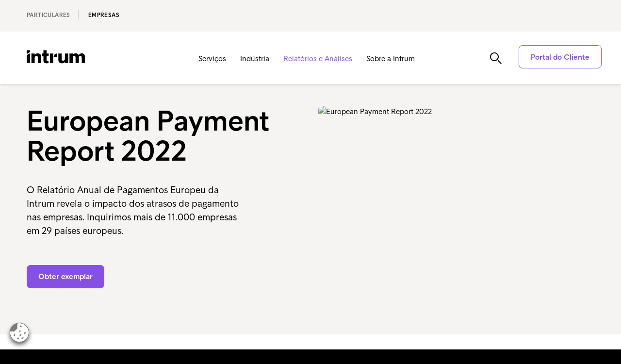

--- FILE ---
content_type: text/html; charset=utf-8
request_url: https://www.intrum.pt/empresas/relatorios-e-analises/relatorios/european-payment-report-2022/
body_size: 67337
content:

<!DOCTYPE html>
<html lang="pt" prefix="og: http://ogp.me/ns#">
<head>
    <meta charset="utf-8">
    <meta http-equiv="X-UA-Compatible" content="IE=edge,chrome=1">
    <meta name="viewport" content="width=device-width, initial-scale=1.0">
    <link rel="shortcut icon" type="image/x-icon" href="/icons/favicon-intrum.ico" />

    <script async defer type="module" src="/scripts/altcha/altcha.min.js"></script>

    
        <link rel="canonical" href="https://www.intrum.pt/empresas/relatorios-e-analises/relatorios/european-payment-report-2022/" />



        <meta name="robots" content="index, follow">
        <title>European Payment Report 2022 | Intrum</title>
        <meta name="description" content="O relat&#xF3;rio anual publicado pela Intrum, que analisa mais de 11.000 empresas em 29 pa&#xED;ses sobre as tend&#xEA;ncias dos atrasos de pagamento e o seu impacto">
        <meta name="keywords" content="">
        <meta property="og:url" content="https://www.intrum.pt/empresas/relatorios-e-analises/relatorios/european-payment-report-2022/" />
            <meta property="og:image" content="https://www.intrum.pt/media/az1fnldz/epr2022_24th-annual-edition_small.jpg?width=768&amp;height=528&amp;v=1dc17b575675d20" />
        <meta property="og:title" content="European Payment Report 2022 | Intrum" />
        <meta property="og:type" content="website" />
        <meta property="og:description" content="O relat&#xF3;rio anual publicado pela Intrum, que analisa mais de 11.000 empresas em 29 pa&#xED;ses sobre as tend&#xEA;ncias dos atrasos de pagamento e o seu impacto" />
        <meta name="twitter:card" content="summary_large_image">
        <meta name="twitter:title" content="European Payment Report 2022 | Intrum">
        <meta name="twitter:description" content="O relat&#xF3;rio anual publicado pela Intrum, que analisa mais de 11.000 empresas em 29 pa&#xED;ses sobre as tend&#xEA;ncias dos atrasos de pagamento e o seu impacto">
            <meta name="twitter:image" content="https://www.intrum.pt/media/az1fnldz/epr2022_24th-annual-edition_small.jpg?width=768&amp;height=528&amp;v=1dc17b575675d20" />

    <script integrity="sha256-/JqT3SQfawRcv/BIHPThkBvs0OEvtFFmqPF/lYI/Cxo=" crossorigin="anonymous" defer src="https://code.jquery.com/jquery-3.7.1.min.js"></script>
    <script integrity="sha512-y3NiupaD6wK/lVGW0sAoDJ0IR2f3+BWegGT20zcCVB+uPbJOsNO2PVi09pCXEiAj4rMZlEJpCGu6oDz0PvXxeg==" crossorigin="anonymous" referrerpolicy="no-referrer" defer src="https://cdnjs.cloudflare.com/ajax/libs/jQuery.dotdotdot/4.1.0/dotdotdot.js"></script>
    <link rel="stylesheet" integrity="sha256-HxaKz5E/eBbvhGMNwhWRPrAR9i/lG1JeT4mD6hCQ7s4=" crossorigin="anonymous" media="print" onload="this.media='all'" href="https://cdnjs.cloudflare.com/ajax/libs/normalize/7.0.0/normalize.min.css" />
    <link href="/sb/css-bundle.css.v6a6fe38e0fd53e53a9388dc07e4b610657aeea1c" rel="stylesheet" />
    <link href="/sb/css-bundle-font.css.v6a6fe38e0fd53e53a9388dc07e4b610657aeea1c" rel="stylesheet" />
    



        <!-- Google Tag Manager -->
        <script nonce="1FCE5001-AD83-4EF7-857C-A7D9F952E80B">
            window.addEventListener('load', () => {
                dataLayer = [];

                (function (w, d, s, l, i) {
                    w[l] = w[l] || []; w[l].push({
                        'gtm.start':
                            new Date().getTime(), event: 'gtm.js'
                    }); var f = d.getElementsByTagName(s)[0],
                        j = d.createElement(s), dl = l != 'dataLayer' ? '&l=' + l : ''; j.async = true; j.src =
                            'https://www.googletagmanager.com/gtm.js?id=' + i + dl; f.parentNode.insertBefore(j, f);
                })(window, document, 'script', 'dataLayer', 'GTM-KSDG842');
            });
        </script>
        <!-- End Google Tag Manager -->
	

    <script nonce="1A05E578-60C3-4BDE-8796-8CC061208063">
        var Urls = {};
        Urls.infoBarCookie = "";
    </script>
</head>

<body class="pt sub-section-page-reports country-pt">
        <!-- Google Tag Manager (noscript) -->
        <noscript>
            <iframe src="https://www.googletagmanager.com/ns.html?id=GTM-KSDG842"
                    height="0" width="0" style="display:none;visibility:hidden"></iframe>
        </noscript>
        <!-- End Google Tag Manager (noscript) -->

    <script defer="" src="/sb/js-bundle.js.v6a6fe38e0fd53e53a9388dc07e4b610657aeea1c"></script>

        <!-- CookiePro Cookies Settings button start -->
        <img loading="lazy" loading="lazy" decoding="async" id="cookie_settings_button" class="ot-sdk-show-settings cs_btn_img" src="/images/cookie_64x64.png" alt="Cookie button"/>
        <!-- CookiePro Cookies Settings button end -->

        <div id="mobile-menu">
            <div class="fifth-element-container">
                <div class="fifth-element"></div>
                <div class="items menu-section">
                <div class="link-block level-1">
                    <a href="/empresas/servicos/">
                        Servi&#xE7;os
                    </a>
                        <span class="expand" role="button" tabindex="0" aria-label="Expand submenu"></span>
                        <span class="collapse" role="button" tabindex="0" aria-label="Collapse submenu"></span>
                </div>
                    <div class="sublevel-container level-2-container" style="display:none">
                <div class="link-block level-2">
                    <a href="/empresas/servicos/cobranca-de-dividas/">
                        Cobran&#xE7;a de D&#xED;vidas
                    </a>
                        <span class="expand" role="button" tabindex="0" aria-label="Expand submenu"></span>
                        <span class="collapse" role="button" tabindex="0" aria-label="Collapse submenu"></span>
                </div>
                    <div class="sublevel-container level-3-container" style="display:none">
                <div class="link-block level-3">
                    <a href="/empresas/servicos/cobranca-de-dividas/compra-de-divida/">
                        Compra de d&#xED;vida
                    </a>
                </div>
                <div class="link-block level-3">
                    <a href="/empresas/servicos/cobranca-de-dividas/debt-surveillance/">
                        Debt Surveillance
                    </a>
                </div>
                <div class="link-block level-3">
                    <a href="/empresas/servicos/cobranca-de-dividas/cobranca-de-dividas-internacionais/">
                        Cobran&#xE7;a de d&#xED;vidas internacionais
                    </a>
                </div>
                <div class="link-block level-3">
                    <a href="/empresas/servicos/cobranca-de-dividas/multinational-collections-hub/">
                        Multinational Collections Hub
                    </a>
                </div>
                <div class="link-block level-3">
                    <a href="/empresas/servicos/cobranca-de-dividas/white-label-collections/">
                        White Label Collections
                    </a>
                </div>
                <div class="link-block level-3">
                    <a href="/empresas/servicos/cobranca-de-dividas/cobranca-de-dividas-com-a-ia-da-ophelos/">
                        Cobran&#xE7;a de d&#xED;vidas com a IA da Ophelos
                    </a>
                </div>
                    </div>
                <div class="link-block level-2">
                    <a href="/empresas/servicos/optimizacao-de-credito/">
                        Optimiza&#xE7;&#xE3;o de Cr&#xE9;dito
                    </a>
                        <span class="expand" role="button" tabindex="0" aria-label="Expand submenu"></span>
                        <span class="collapse" role="button" tabindex="0" aria-label="Collapse submenu"></span>
                </div>
                    <div class="sublevel-container level-3-container" style="display:none">
                <div class="link-block level-3">
                    <a href="/empresas/servicos/optimizacao-de-credito/monitorizacao-de-credito/">
                        Monitoriza&#xE7;&#xE3;o de cr&#xE9;dito
                    </a>
                </div>
                <div class="link-block level-3">
                    <a href="/empresas/servicos/optimizacao-de-credito/recuperacao-de-iva/">
                        Recupera&#xE7;&#xE3;o de IVA
                    </a>
                </div>
                    </div>
                <div class="link-block level-2">
                    <a href="/empresas/servicos/gestao-de-facturacao/">
                        Gest&#xE3;o de Factura&#xE7;&#xE3;o
                    </a>
                        <span class="expand" role="button" tabindex="0" aria-label="Expand submenu"></span>
                        <span class="collapse" role="button" tabindex="0" aria-label="Collapse submenu"></span>
                </div>
                    <div class="sublevel-container level-3-container" style="display:none">
                <div class="link-block level-3">
                    <a href="/empresas/servicos/gestao-de-facturacao/pre-vencimento/">
                        Pr&#xE9;-vencimento
                    </a>
                </div>
                <div class="link-block level-3">
                    <a href="/empresas/servicos/gestao-de-facturacao/gestao-de-contas-a-receber/">
                        Gest&#xE3;o de contas a receber
                    </a>
                </div>
                    </div>
                    </div>
                <div class="link-block level-1">
                    <a href="/empresas/industria/">
                        Ind&#xFA;stria
                    </a>
                        <span class="expand" role="button" tabindex="0" aria-label="Expand submenu"></span>
                        <span class="collapse" role="button" tabindex="0" aria-label="Collapse submenu"></span>
                </div>
                    <div class="sublevel-container level-2-container" style="display:none">
                <div class="link-block level-2">
                    <a href="/empresas/industria/banca/">
                        Banca
                    </a>
                        <span class="expand" role="button" tabindex="0" aria-label="Expand submenu"></span>
                        <span class="collapse" role="button" tabindex="0" aria-label="Collapse submenu"></span>
                </div>
                    <div class="sublevel-container level-3-container" style="display:none">
                <div class="link-block level-3">
                    <a href="/empresas/industria/banca/intesa-sanpaolo/">
                        Intesa Sanpaolo
                    </a>
                </div>
                <div class="link-block level-3">
                    <a href="/empresas/industria/banca/piraeus-bank/">
                        Piraeus Bank
                    </a>
                </div>
                    </div>
                <div class="link-block level-2">
                    <a href="/empresas/industria/pme-s/">
                        PME&#x27;s
                    </a>
                </div>
                <div class="link-block level-2">
                    <a href="/empresas/industria/telecoms/">
                        Telecoms
                    </a>
                </div>
                <div class="link-block level-2">
                    <a href="/empresas/industria/utilities/">
                        Utilities
                    </a>
                </div>
                    </div>
                <div class="link-block level-1">
                    <a href="/empresas/relatorios-e-analises/"
                       class="selected">
                        Relat&#xF3;rios e An&#xE1;lises
                    </a>
                        <span class="expand" role="button" tabindex="0" aria-label="Expand submenu"></span>
                        <span class="collapse" role="button" tabindex="0" aria-label="Collapse submenu"></span>
                </div>
                    <div class="sublevel-container level-2-container" style="display:none">
                <div class="link-block level-2">
                    <a href="/empresas/relatorios-e-analises/relatorios/"
                       class="selected">
                        Relat&#xF3;rios
                    </a>
                </div>
                <div class="link-block level-2">
                    <a href="/empresas/relatorios-e-analises/analises/">
                        An&#xE1;lises
                    </a>
                        <span class="expand" role="button" tabindex="0" aria-label="Expand submenu"></span>
                        <span class="collapse" role="button" tabindex="0" aria-label="Collapse submenu"></span>
                </div>
                    <div class="sublevel-container level-3-container" style="display:none">
                <div class="link-block level-3">
                    <a href="/empresas/relatorios-e-analises/analises/ecpr-2024-global/">
                        ECPR 2024 Global
                    </a>
                </div>
                <div class="link-block level-3">
                    <a href="/empresas/relatorios-e-analises/analises/jornal-publico/">
                        Jornal Publico
                    </a>
                </div>
                <div class="link-block level-3">
                    <a href="/empresas/relatorios-e-analises/analises/novobanco/">
                        Novobanco
                    </a>
                </div>
                <div class="link-block level-3">
                    <a href="/empresas/relatorios-e-analises/analises/subscrever-newsletter/">
                        Subscrever Newsletter
                    </a>
                </div>
                    </div>
                <div class="link-block level-2">
                    <a href="/empresas/relatorios-e-analises/economia-em-foco/">
                        Economia em Foco
                    </a>
                </div>
                    </div>
                <div class="link-block level-1">
                    <a href="/empresas/sobre-a-intrum/">
                        Sobre a Intrum
                    </a>
                        <span class="expand" role="button" tabindex="0" aria-label="Expand submenu"></span>
                        <span class="collapse" role="button" tabindex="0" aria-label="Collapse submenu"></span>
                </div>
                    <div class="sublevel-container level-2-container" style="display:none">
                <div class="link-block level-2">
                    <a href="/empresas/sobre-a-intrum/a-nossa-historia/">
                        A nossa hist&#xF3;ria
                    </a>
                        <span class="expand" role="button" tabindex="0" aria-label="Expand submenu"></span>
                        <span class="collapse" role="button" tabindex="0" aria-label="Collapse submenu"></span>
                </div>
                    <div class="sublevel-container level-3-container" style="display:none">
                <div class="link-block level-3">
                    <a href="/empresas/sobre-a-intrum/a-nossa-historia/os-nossos-valores/">
                        Os nossos valores
                    </a>
                </div>
                <div class="link-block level-3">
                    <a href="/empresas/sobre-a-intrum/a-nossa-historia/proposito-missao-visao/">
                        Prop&#xF3;sito, Miss&#xE3;o, Vis&#xE3;o
                    </a>
                </div>
                    </div>
                <div class="link-block level-2">
                    <a href="/empresas/sobre-a-intrum/sala-de-imprensa/">
                        Sala de Imprensa
                    </a>
                </div>
                <div class="link-block level-2">
                    <a href="/empresas/sobre-a-intrum/contacto/">
                        Contacto
                    </a>
                </div>
                <div class="link-block level-2">
                    <a href="/empresas/sobre-a-intrum/sustentabilidade/">
                        Sustentabilidade
                    </a>
                        <span class="expand" role="button" tabindex="0" aria-label="Expand submenu"></span>
                        <span class="collapse" role="button" tabindex="0" aria-label="Collapse submenu"></span>
                </div>
                    <div class="sublevel-container level-3-container" style="display:none">
                <div class="link-block level-3">
                    <a href="/empresas/sobre-a-intrum/sustentabilidade/intrum-junta-se-ao-movimento-merece-para-promover-reciclagem-de-cartoes-expirados/">
                        Intrum junta-se ao Movimento Merece para promover reciclagem de cart&#xF5;es expirados
                    </a>
                </div>
                    </div>
                <div class="link-block level-2">
                    <a href="/empresas/sobre-a-intrum/carreira/">
                        Carreira
                    </a>
                </div>
                    </div>
                </div>
            </div>
                <div class="search menu-section">
                    <div class="search-container mobile-search-toggle">
                        <span class="search-button active" role="button" aria-label="search"></span>
                        <form method="GET" action="/particulares/search-page/">
                            <input name="search-term" class="search-input-mobile" type="text" placeholder="Pesquisar intrum.pt" aria-label="Pesquisar intrum.pt" />
                        </form>
                        <span class="search-button passive"></span>
                        <span class="close-button black mobile-search-toggle" role="button" aria-label="Close search"></span>
                    </div>
                </div>


        </div>
        <header class="main-header">
                <div class="ribbon">
                    <div class="content-width">
                        <ul class="section-selector ribbon-links">
                                    <li>
                                        <a href="/particulares/"
                                           >
                                            Particulares
                                        </a>
                                    </li>
                                    <li>
                                        <a href="/empresas/"
                                           class=selected>
                                            Empresas
                                        </a>
                                    </li>
                        </ul>
                        <ul class="language-selector ribbon-links">
                        </ul>
                    </div>
                </div>
            <div class="header-content">
                <div class="content-width header-blocks">
                    <div class="logo ">
                                <a href="/empresas/"><img loading="lazy" decoding="async" loading="lazy" decoding="async" src="/icons/Intrum_Logo_RGB_Black.svg" alt="Logo" /></a>
                    </div>
                    <div class="menu-items ">
                            <ul>
                                    <li class="has-second-level-navigation">
                                        <a href="/empresas/servicos/">
                                            Servi&#xE7;os
                                        </a>
                                                <ul class="second-level-navigation">
                                                        <li>
                                                            <a href="/empresas/servicos/cobranca-de-dividas/">
                                                                Cobran&#xE7;a de D&#xED;vidas
                                                            </a>
                                                        </li>
                                                        <li>
                                                            <a href="/empresas/servicos/optimizacao-de-credito/">
                                                                Optimiza&#xE7;&#xE3;o de Cr&#xE9;dito
                                                            </a>
                                                        </li>
                                                        <li>
                                                            <a href="/empresas/servicos/gestao-de-facturacao/">
                                                                Gest&#xE3;o de Factura&#xE7;&#xE3;o
                                                            </a>
                                                        </li>
                                                </ul>
                                    </li>
                                    <li class="has-second-level-navigation">
                                        <a href="/empresas/industria/">
                                            Ind&#xFA;stria
                                        </a>
                                                <ul class="second-level-navigation">
                                                        <li>
                                                            <a href="/empresas/industria/banca/">
                                                                Banca
                                                            </a>
                                                        </li>
                                                        <li>
                                                            <a href="/empresas/industria/pme-s/">
                                                                PME&#x27;s
                                                            </a>
                                                        </li>
                                                        <li>
                                                            <a href="/empresas/industria/telecoms/">
                                                                Telecoms
                                                            </a>
                                                        </li>
                                                        <li>
                                                            <a href="/empresas/industria/utilities/">
                                                                Utilities
                                                            </a>
                                                        </li>
                                                </ul>
                                    </li>
                                    <li class="has-second-level-navigation">
                                        <a href="/empresas/relatorios-e-analises/"
                                           class="selected">
                                            Relat&#xF3;rios e An&#xE1;lises
                                        </a>
                                                <ul class="second-level-navigation">
                                                        <li>
                                                            <a href="/empresas/relatorios-e-analises/relatorios/"
                                                               class="selected">
                                                                Relat&#xF3;rios
                                                            </a>
                                                        </li>
                                                        <li>
                                                            <a href="/empresas/relatorios-e-analises/analises/">
                                                                An&#xE1;lises
                                                            </a>
                                                        </li>
                                                        <li>
                                                            <a href="/empresas/relatorios-e-analises/economia-em-foco/">
                                                                Economia em Foco
                                                            </a>
                                                        </li>
                                                </ul>
                                    </li>
                                    <li class="has-second-level-navigation">
                                        <a href="/empresas/sobre-a-intrum/">
                                            Sobre a Intrum
                                        </a>
                                                <ul class="second-level-navigation">
                                                        <li>
                                                            <a href="/empresas/sobre-a-intrum/a-nossa-historia/">
                                                                A nossa hist&#xF3;ria
                                                            </a>
                                                        </li>
                                                        <li>
                                                            <a href="/empresas/sobre-a-intrum/sala-de-imprensa/">
                                                                Sala de Imprensa
                                                            </a>
                                                        </li>
                                                        <li>
                                                            <a href="/empresas/sobre-a-intrum/contacto/">
                                                                Contacto
                                                            </a>
                                                        </li>
                                                        <li>
                                                            <a href="/empresas/sobre-a-intrum/sustentabilidade/">
                                                                Sustentabilidade
                                                            </a>
                                                        </li>
                                                        <li>
                                                            <a href="/empresas/sobre-a-intrum/carreira/">
                                                                Carreira
                                                            </a>
                                                        </li>
                                                </ul>
                                    </li>
                            </ul>
                    </div>
                    <div class="secondary-items">
                        <div class="header-buttons">
                                <div class="search-container">
                                    <span class="search-button search-toggle" role="button" tabindex="0" aria-label="Toggle search"></span>
                                </div>
                                    <a href="/empresas/aceder/"
                                       id="main_login_button"
                                       class="button login-button slide_open "
                                       role="button"
                                       tabindex="0">
                                        Portal do Cliente
                                    </a>
                            <a class="mobile-menu-button" role="button" tabindex="0" aria-label="Open mobile menu"></a>
                            <span class="close-mobile-menu-button" role="button" tabindex="0" aria-label="Close menu"></span>
                        </div>
                    </div>
                    <script nonce="CFED2703-44E1-4D11-A871-3261C57779D2">
                        window.addEventListener('load', () => {
                            $("#main_login_button").on("mouseup", function () {
                                return getPopupNode('//www.intrum.pt/empresas/aceder/', 'popup_loginOptionsPage')
                            });
                        });
                    </script>
                        <div class="search-bar-container">
                            <div class="search-button" role="button" tabindex="0" aria-label="Open search"></div>
                            <div class="search-input-container">
                                <form method="GET" action="/particulares/search-page/">
                                    <input name="search-term" class="search-input" type="text" placeholder="Pesquisar intrum.pt" aria-label="Pesquisar intrum.pt" />
                                </form>
                            </div>
                            <div class="close-button black search-toggle" role="button" tabindex="0" aria-label="Close search"></div>
                        </div>
                </div>
            </div>
        </header>
    <div id="main-content-container">
        <main>
            
<div class="section-page">
        <div class="container container-service-specified report-page">
        <div class="row clearfix">
            <div class="hero-image-container-report-page">
                <div class="content-width">
                    <div class="block content-block">
                        <div class="block-sides reversed">
                                <div class="left-container left-image-container">
                                    <div class="image-container">
                                        <div class="image">
                                            <picture>
                                                <source class="fit-width" media="(max-width: 575px)" srcset="/media/lr1dyztl/intrum-mockup-epr-transp.avif?width=600&amp;height=378&amp;v=1dc17abfea56190" />
                                                <source class="fit-width" media="(max-width: 991px)" srcset="/media/lr1dyztl/intrum-mockup-epr-transp.avif?width=1200&amp;height=756&amp;v=1dc17abfea56190" />
                                                <source class="fit-width" media="(max-width: 1920px)" srcset="/media/lr1dyztl/intrum-mockup-epr-transp.avif?width=1200&amp;height=756&amp;v=1dc17abfea56190" />
                                                <source class="fit-width" media="(min-width: 1921px)" srcset="/media/lr1dyztl/intrum-mockup-epr-transp.avif?width=3840&amp;height=2420&amp;v=1dc17abfea56190" />
                                                <img class="hero-image" class="fit-width" src="/media/lr1dyztl/intrum-mockup-epr-transp.avif?width=1200&amp;height=756&amp;v=1dc17abfea56190" srcset="" alt="European Payment Report 2022" />
                                            </picture>
                                        </div>
                                    </div>
                                </div>
                            <div class="block-body-report-page">
                                <h1 class="headline">
                                    European Payment Report 2022
                                </h1>
                                <p class="text">
                                    O Relat&#xF3;rio Anual de Pagamentos Europeu da Intrum revela o impacto dos atrasos de pagamento nas empresas. Inquirimos mais de 11.000 empresas em 29 pa&#xED;ses europeus.
                                </p>
                                <div class="block-cta">
                                        <div class="CTAButton">
                                            <a href="/empresas/relatorios-e-analises/relatorios/european-payment-report-2022/epr-2022-obter-o-exemplar/" class="button-primary-1 button"
                                                
                                                
                                                title="EPR 2022 - Obter o exemplar">Obter exemplar</a>
                                        </div>
                                </div>
                            </div>
                        </div>
                    </div>
                    <div class="clearfix"></div>
                </div>
            </div>
        </div>
    </div>
<link href="/sb/css-bundle-service-specified.css.v6a6fe38e0fd53e53a9388dc07e4b610657aeea1c" rel="stylesheet">

    <div class="content-width">
        
    <div class="umb-grid">
                <div class="grid-section">
        <div >
                <div class="container">
            <div class="row clearfix">
                    <div class="col-md-12 column">
                        <div >

    <div class="content-width">
        <div class="container container-service-specified">
            <div class="row clearfix">
                <div class="col-md-12 column">
                    <div>
                        <div class="block content-block">
                            <div class="block-sides ">
                                        <div class="left-container left-video-container">
                                            <div class="video-column">
                                                <div class="embedded-wrapper">
                                                    <iframe width="100%" height="432" title="Video player" src="https://www.youtube-nocookie.com/embed/zx_IEa5Wh4E?rel=0" frameborder="0" allowfullscreen></iframe>
                                                </div>
                                            </div>
                                        </div>

                                <div class="block-body">
                                    <h4 class="body-title">
                                        Empresas europeias esperam aumento nos atrasos de pagamento durante a segunda metade de 2022
                                    </h4>
                                    <p>A 24ª edição do mais recente estudo da Intrum, EPR- European Payment Report revela os diversos desafios que as empresas europeias preveem ter de gerir.</p>
<p> </p>
<p><a rel="noopener" href="/empresas/relatorios-e-analises/analises/epr-2022-lancamento/" target="_blank" title="EPR 2022">Ler artigo</a></p>
                                </div>
                            </div>
                        </div>
                        <div class="clearfix"></div>
                    </div>
                </div>
            </div>
        </div>
    </div>
<link href="/sb/css-bundle-service-specified.css.v6a6fe38e0fd53e53a9388dc07e4b610657aeea1c" rel="stylesheet">

<hr class="grid-divider without-margins"/>
    
                        </div>
                    </div>
            </div>
                </div>
        </div>
        <div >
                <div class="container">
            <div class="row clearfix">
                    <div class="col-md-12 column">
                        <div >


<!-- Three columns / WP-24 -->
<div class="content-width">
    <div class="container container-columns-three">
        <div class="row clearfix">
                <div class="col-xs-4 column">
                    <div>
                        <div class="block-container">
                            <div class="block-body">
                                <h4 class="block-title">
                                    A infla&#xE7;&#xE3;o e as taxas de juro est&#xE3;o a criar desafios
                                </h4>
                                <p class="block-text">
                                    Por toda a Europa, o crescimento está a abrandar enquanto que a disrupção da cadeia de fornecimento e o aumento dos custos da energia conduzem a uma inflação a um ritmo que não se viu durante décadas.
                                </p>
                            </div>
                        </div>
                        <div class="clearfix"></div>
                    </div>
                </div>
                <div class="col-xs-4 column">
                    <div>
                        <div class="block-container">
                            <div class="block-body">
                                <h4 class="block-title">
                                    As empresas esperam que o seu fluxo de caixa seja afetado significativamente mas n&#xE3;o t&#xEA;m a flexibilidade e os conhecimentos necess&#xE1;rios para gerir o impacto
                                </h4>
                                <p class="block-text">
                                    A gestão da liquidez, o fluxo de caixa e o risco de crédito constituem as principais prioridades estratégicas, já que as empresas procuram assegurar uma posição financeira sólida.
                                </p>
                            </div>
                        </div>
                        <div class="clearfix"></div>
                    </div>
                </div>
                <div class="col-xs-4 column">
                    <div>
                        <div class="block-container">
                            <div class="block-body">
                                <h4 class="block-title">
                                    Ano ap&#xF3;s ano, as empresas veem cada vez mais os atrasos de pagamento como um obst&#xE1;culo importante para o crescimento
                                </h4>
                                <p class="block-text">
                                    Os atrasos nos pagamentos estão a dificultar o crescimento das empresas nos países europeus, impedindo o desenvolvimento económico e social da economia em geral.
                                </p>
                            </div>
                        </div>
                        <div class="clearfix"></div>
                    </div>
                </div>
        </div>
    </div>
</div>

                        </div>
                    </div>
            </div>
                </div>
        </div>
        <div >
                <div class="container">
            <div class="row clearfix">
                    <div class="col-md-12 column">
                        <div >


<div class="container-quote quote-left notop">
    <div class="content-width">
        <div>
            <div class="container">
                <div class="row clearfix">
                    <div class="col-md-12 column">
                        <div>
                            <figure>
                                <blockquote>
                                    <h1>
                                        “A Europa talvez esteja a atravessar um dos per&#xED;odos mais agitados e repleto de desafios. Hoje, as empresas enfrentam uma disrup&#xE7;&#xE3;o e incerteza sem precedentes”
                                    </h1>
                                </blockquote>
                                <figcaption>
                                    Anders Engdahl, President & CEO, Intrum
                                </figcaption>

                            </figure>
                        </div>

                    </div>
                </div>
            </div>
        </div>
    </div>
</div>
<link href="/sb/css-bundle-quote.css.v6a6fe38e0fd53e53a9388dc07e4b610657aeea1c" rel="stylesheet">
                        </div>
                    </div>
            </div>
                </div>
        </div>
        <div >
                <div class="container">
            <div class="row clearfix">
                    <div class="col-md-12 column">
                        <div >

    <div class="content-width">
        <div class="container container-service-specified">
            <div class="row clearfix">
                <div class="col-md-12 column">
                    <div>
                        <div class="block content-block">
                            <div class="block-sides ">
                                <div class="left-container left-image-container">
                                        <div class="image-container">
                                            <div class="image">
                                                <picture>
                                                            <source class="fit-cover" media="(max-width: 575px)" srcset="/media/1041/intrum_environments_030_rf.avif?width=600&amp;height=378&amp;v=1dc17994bc55150" />
                                                            <source class="fit-cover" media="(max-width: 991px)" srcset="/media/1041/intrum_environments_030_rf.avif?width=1200&amp;height=756&amp;v=1dc17994bc55150" />
                                                            <source class="fit-cover" media="(max-width: 1920px)" srcset="/media/1041/intrum_environments_030_rf.avif?width=1200&amp;height=756&amp;v=1dc17994bc55150" />
                                                            <source class="fit-cover" media="(min-width: 1921px)" srcset="/media/1041/intrum_environments_030_rf.avif?width=3840&amp;height=2420&amp;v=1dc17994bc55150" />
                                                            <img loading="lazy" decoding="async" class="fit-cover hero-image" src="/media/1041/intrum_environments_030_rf.avif?width=1200&amp;height=756&amp;v=1dc17994bc55150"
                                                                 srcset=""
                                                                 alt="Intrum_Environments_030_RF.jpg" />
                                                </picture>
                                            </div>
                                        </div>
                                </div>
                                <div class="block-body">
                                        <h4 class="body-title">
                                            A infla&#xE7;&#xE3;o e as taxas de juro est&#xE3;o a criar desafios
                                        </h4>
                                    <p>Por toda a Europa, o crescimento está a abrandar enquanto que a disrupção da cadeia de fornecimento e o aumento dos custos da energia conduzem a uma inflação a um ritmo que não se viu durante décadas.</p>
<p> </p>
<p><a href="/empresas/relatorios-e-analises/analises/epr-2022-lancamento/" title="EPR 2022">Ler artigo</a></p>
                                </div>
                            </div>
                        </div>
                        <div class="clearfix"></div>
                    </div>
                </div>
            </div>
        </div>
    </div>
<link href="/sb/css-bundle-service-specified.css.v6a6fe38e0fd53e53a9388dc07e4b610657aeea1c" rel="stylesheet">
                        </div>
                    </div>
            </div>
                </div>
        </div>
        <div >
                <div class="container">
            <div class="row clearfix">
                    <div class="col-md-12 column">
                        <div >

<hr class="grid-divider without-margins"/>
    

    <div class="cta-block  with-margins">
        <div class="gradient-grid-background"></div>
        <div class="cta-block-content">
            <div class="cta-block-text">
                <h2>Obter exemplar do relat&#xF3;rio</h2>
                <span>Estudo completo</span>
            </div>
            <div class="cta-button">
                <div class="CTAButton">
                    <a href="/empresas/relatorios-e-analises/relatorios/european-payment-report-2022/epr-2022-obter-o-exemplar/"
                    
                       class="button-primary-2 button use-popup slide_open"
                    
                       title="EPR 2022 - Obter o exemplar"
                    data-popup-template=popup_ArticlePageNEW>
                        Obter exemplar
                    </a>
                </div>

            </div>
        </div>
    </div>



<hr class="grid-divider without-margins"/>
    
                        </div>
                    </div>
            </div>
                </div>
        </div>
        <div >
                <div class="container">
            <div class="row clearfix">
                    <div class="col-md-12 column">
                        <div >


<!-- Read more news block / WP-13 -->
<div class="content-width">
    <div class="container-readmore">
        <div>
            <div class="container">
                <div class="row clearfix">
                    <div class="col-md-12 column">
                        <div>
                            <h2 class="anchor-linkable">
                                Ler mais
                            </h2>
                        </div>
                    </div>
                </div>
            </div>
        </div>
        <div>
            <div class="container">
                <div class="slider-news-controls"></div>
                <div class="slider-news">
                        <div class="news-item">
                            <a href="/empresas/relatorios-e-analises/analises/epr-2022-lancamento/" class="item-link" tabindex="0">
                                    <div class="image-container">
                                        <div class="image">
                                            <picture>
                                                <source class="fit-cover" media="(max-width: 575px)" srcset="/media/1046/intrum_landscapes_005_rf.avif?width=768&amp;height=528&amp;v=1dc1794c0af8800" />
                                                <source class="fit-cover" media="(max-width: 991px)" />
                                                <source class="fit-cover" media="(max-width: 1920px)" srcset="/media/1046/intrum_landscapes_005_rf.avif?width=1110&amp;height=760&amp;v=1dc1794c0af8800" />
                                                <source class="fit-cover" media="(min-width: 1921px)" srcset="/media/1046/intrum_landscapes_005_rf.avif?width=1110&amp;height=760&amp;v=1dc1794c0af8800" />
                                                <img loading="lazy" decoding="async" class="fit-cover" src="/media/1046/intrum_landscapes_005_rf.avif?width=1110&amp;height=760&amp;v=1dc1794c0af8800"
                                                     srcset=""
                                                     alt="Empresas europeias esperam aumento nos atrasos de pagamento durante a segunda metade de 2022" />
                                            </picture>
                                        </div>
                                    </div>
                                <h3>
                                    Empresas europeias esperam aumento nos atrasos de pagamento durante a segunda metade de 2022
                                </h3>
                                <p class="dotdotdot-pargraph-readmore">
                                    O relat&#xF3;rio anual publicado pela Intrum, que analisa mais de 11.000 empresas em 29 pa&#xED;ses sobre as tend&#xEA;ncias dos atrasos de pagamento e o seu impacto
                                </p>
                            </a>
                            <div class="item-tags">
                                    <div class="tags-box">
                                        <a href="/empresas/relatorios-e-analises/tag-analise-legislacao/?tag=Tag8&amp;bid=40848&amp;group=Page">Legisla&#xE7;&#xE3;o</a>
                                    </div>
                                    <div class="tags-box">
                                        <a href="/empresas/relatorios-e-analises/tag-analise-sustentabilidade/?tag=Tag1&amp;bid=40848&amp;group=Page">Sustentabilidade</a>
                                    </div>
                                    <div class="tags-box">
                                        <a href="/empresas/relatorios-e-analises/tag-visao-perspectiva-financeira/?tag=Tag4&amp;bid=40848&amp;group=Page">Perspectiva financeira</a>
                                    </div>
                            </div>
                        </div>
                        <div class="news-item">
                            <a href="/empresas/relatorios-e-analises/analises/empresas-portuguesas-admitem-que-impacto-da-covid-19-se-prolongue/" class="item-link" tabindex="0">
                                    <div class="image-container">
                                        <div class="image">
                                            <picture>
                                                <source class="fit-cover" media="(max-width: 575px)" srcset="/media/1018/intrum_environments_007_rf.avif?rxy=0.5599022004889975,0.6446886446886447&amp;width=768&amp;height=528&amp;v=1dc179814a381c0" />
                                                <source class="fit-cover" media="(max-width: 991px)" />
                                                <source class="fit-cover" media="(max-width: 1920px)" srcset="/media/1018/intrum_environments_007_rf.avif?rxy=0.5599022004889975,0.6446886446886447&amp;width=1110&amp;height=760&amp;v=1dc179814a381c0" />
                                                <source class="fit-cover" media="(min-width: 1921px)" srcset="/media/1018/intrum_environments_007_rf.avif?rxy=0.5599022004889975,0.6446886446886447&amp;width=1110&amp;height=760&amp;v=1dc179814a381c0" />
                                                <img loading="lazy" decoding="async" class="fit-cover" src="/media/1018/intrum_environments_007_rf.avif?rxy=0.5599022004889975,0.6446886446886447&amp;width=1110&amp;height=760&amp;v=1dc179814a381c0"
                                                     srcset=""
                                                     alt="Empresas portuguesas admitem que impacto da COVID-19 se prolongue" />
                                            </picture>
                                        </div>
                                    </div>
                                <h3>
                                    Empresas portuguesas admitem que impacto da COVID-19 se prolongue
                                </h3>
                                <p class="dotdotdot-pargraph-readmore">
                                    O relat&#xF3;rio anual publicado pela Intrum, que analisa mais de 11.000 empresas em 29 pa&#xED;ses sobre as tend&#xEA;ncias dos atrasos de pagamento e o seu impacto
                                </p>
                            </a>
                            <div class="item-tags">
                                    <div class="tags-box">
                                        <a href="/empresas/relatorios-e-analises/tag-analise-legislacao/?tag=Tag8&amp;bid=40848&amp;group=Page">Legisla&#xE7;&#xE3;o</a>
                                    </div>
                                    <div class="tags-box">
                                        <a href="/empresas/relatorios-e-analises/tag-analise-experiencia-do-cliente/?tag=Tag3&amp;bid=40848&amp;group=Page">Experi&#xEA;ncia de cliente</a>
                                    </div>
                                    <div class="tags-box">
                                        <a href="/empresas/relatorios-e-analises/tag-visao-perspectiva-financeira/?tag=Tag4&amp;bid=40848&amp;group=Page">Perspectiva financeira</a>
                                    </div>
                            </div>
                        </div>
                        <div class="news-item">
                            <a href="/empresas/relatorios-e-analises/analises/covid-19-empresas-europeias-preparam-se-para-uma-recessao-historica/" class="item-link" tabindex="0">
                                    <div class="image-container">
                                        <div class="image">
                                            <picture>
                                                <source class="fit-cover" media="(max-width: 575px)" srcset="/media/1359/intrum_environments_034_rf.avif?width=768&amp;height=528&amp;v=1dc17997ab01ef0" />
                                                <source class="fit-cover" media="(max-width: 991px)" />
                                                <source class="fit-cover" media="(max-width: 1920px)" srcset="/media/1359/intrum_environments_034_rf.avif?width=1110&amp;height=760&amp;v=1dc17997ab01ef0" />
                                                <source class="fit-cover" media="(min-width: 1921px)" srcset="/media/1359/intrum_environments_034_rf.avif?width=1110&amp;height=760&amp;v=1dc17997ab01ef0" />
                                                <img loading="lazy" decoding="async" class="fit-cover" src="/media/1359/intrum_environments_034_rf.avif?width=1110&amp;height=760&amp;v=1dc17997ab01ef0"
                                                     srcset=""
                                                     alt="COVID-19: Empresas europeias preparam-se para uma recess&#xE3;o hist&#xF3;rica" />
                                            </picture>
                                        </div>
                                    </div>
                                <h3>
                                    COVID-19: Empresas europeias preparam-se para uma recess&#xE3;o hist&#xF3;rica
                                </h3>
                                <p class="dotdotdot-pargraph-readmore">
                                    An&#xE1;lise do impacto pand&#xE9;mico nas empresas europeias: atrasos de pagamento, receios de recess&#xE3;o e riscos crescentes de devedores no meio de restri&#xE7;&#xF5;es governamentais devido &#xE0; Covid-19
                                </p>
                            </a>
                            <div class="item-tags">
                                    <div class="tags-box">
                                        <a href="/empresas/relatorios-e-analises/tag-analise-legislacao/?tag=Tag8&amp;bid=40848&amp;group=Page">Legisla&#xE7;&#xE3;o</a>
                                    </div>
                                    <div class="tags-box">
                                        <a href="/empresas/relatorios-e-analises/tag-analise-experiencia-do-cliente/?tag=Tag3&amp;bid=40848&amp;group=Page">Experi&#xEA;ncia de cliente</a>
                                    </div>
                                    <div class="tags-box">
                                        <a href="/empresas/relatorios-e-analises/tag-visao-perspectiva-financeira/?tag=Tag4&amp;bid=40848&amp;group=Page">Perspectiva financeira</a>
                                    </div>
                            </div>
                        </div>
                        <div class="news-item">
                            <a href="/empresas/relatorios-e-analises/analises/intrum-lanca-barometro-bem-estar-financeiro-2022/" class="item-link" tabindex="0">
                                    <div class="image-container">
                                        <div class="image">
                                            <picture>
                                                <source class="fit-cover" media="(max-width: 575px)" srcset="/media/1311/intrum_individuals_015_rf.avif?width=768&amp;height=528&amp;v=1dc17a2d2d41f10" />
                                                <source class="fit-cover" media="(max-width: 991px)" />
                                                <source class="fit-cover" media="(max-width: 1920px)" srcset="/media/1311/intrum_individuals_015_rf.avif?width=1110&amp;height=760&amp;v=1dc17a2d2d41f10" />
                                                <source class="fit-cover" media="(min-width: 1921px)" srcset="/media/1311/intrum_individuals_015_rf.avif?width=1110&amp;height=760&amp;v=1dc17a2d2d41f10" />
                                                <img loading="lazy" decoding="async" class="fit-cover" src="/media/1311/intrum_individuals_015_rf.avif?width=1110&amp;height=760&amp;v=1dc17a2d2d41f10"
                                                     srcset=""
                                                     alt="Intrum lan&#xE7;a Bar&#xF3;metro Bem-Estar Financeiro 2022" />
                                            </picture>
                                        </div>
                                    </div>
                                <h3>
                                    Intrum lan&#xE7;a Bar&#xF3;metro Bem-Estar Financeiro 2022
                                </h3>
                                <p class="dotdotdot-pargraph-readmore">
                                    O Bar&#xF3;metro do Bem Estar Financeiro tem como objectivo proporcionar uma perspectiva hol&#xED;stica sobre como os consumidores de 24 pa&#xED;ses europeus est&#xE3;o a gerir as suas finan&#xE7;as pessoais, classificando-de 1 (topo) a 24.
                                </p>
                            </a>
                            <div class="item-tags">
                                    <div class="tags-box">
                                        <a href="/empresas/relatorios-e-analises/tag-analise-sustentabilidade/?tag=Tag1&amp;bid=40848&amp;group=Page">Sustentabilidade</a>
                                    </div>
                                    <div class="tags-box">
                                        <a href="/empresas/relatorios-e-analises/tag-analise-guia/?tag=Tag6&amp;bid=40848&amp;group=Page">Guia</a>
                                    </div>
                                    <div class="tags-box">
                                        <a href="/empresas/relatorios-e-analises/tag-visao-perspectiva-financeira/?tag=Tag4&amp;bid=40848&amp;group=Page">Perspectiva financeira</a>
                                    </div>
                            </div>
                        </div>
                </div>
            </div>
        </div>
    </div>
</div>
<link href="/sb/css-bundle-slider-readmore.css.v6a6fe38e0fd53e53a9388dc07e4b610657aeea1c" rel="stylesheet">
<script src="/sb/js-bundle-slider.js.v6a6fe38e0fd53e53a9388dc07e4b610657aeea1c"></script>
                        </div>
                    </div>
            </div>
                </div>
        </div>
                </div>
    </div>



    </div>

    <div class="content-width">
        

<script defer src="/Scripts/contact-person-view.js"></script>
    </div>
</div>

            <!-- The slide-in popup -->
            <div id="slide"
                 class="horizontal"
                 aria-modal="true">

                <!-- Add an optional button to close the popup -->
                <button type="button"
                        class="close slide_close"
                        aria-label="Close"
                        title="Close"
                        role="button"></button>

                <div class="popup-content-heading"></div>
                <div class="popup-dropdown"></div>
                <div class="popup-content">

                    <!-- Add loading spinner that will be overwritten when ajax call succeeds -->
                    <div id="loading-spinner"
                         class="loading-spinner"
                         role="alert"
                         aria-live="assertive">
                        <p class="loading-spinner-btn">
                            loading...
                        </p>
                    </div>

                </div>

            </div>
        </main>
    </div>

<footer>
    <div class="row content-width">
            <div class="primary-block">
            <p>Empresas</p>
            <ul>
                    <li>
                        <a href="/empresas/servicos/">
Servi&#xE7;os                        </a>
                    </li>
                    <li>
                        <a href="/empresas/industria/">
Ind&#xFA;stria                        </a>
                    </li>
                    <li>
                        <a href="/empresas/relatorios-e-analises/">
Relat&#xF3;rios e An&#xE1;lises                        </a>
                    </li>
                    <li>
                        <a href="/empresas/sobre-a-intrum/">
Sobre a Intrum                        </a>
                    </li>
                    <li>
                        <a href="/empresas/sobre-a-intrum/contacto/">
Contacto                        </a>
                    </li>
                    <li>
                        <a href="http://www.intrum.com/about-us/who-we-are/our-locations/">
Our locations                        </a>
                    </li>
            </ul>
            </div>
            <div class="highlight-block">
            <p>Liga&#xE7;&#xF5;es r&#xE1;pidas</p>
            <ul>
                    <li>
                        <a href="/empresas/relatorios-e-analises/analises/testemunhos-de-clientes/">
Testemunhos de Clientes                        </a>
                    </li>
                    <li>
                        <a href="/empresas/sobre-a-intrum/a-nossa-historia/">
A nossa hist&#xF3;ria                        </a>
                    </li>
                    <li>
                        <a href="/empresas/sobre-a-intrum/os-nossos-parceiros/">
Os nossos Parceiros                        </a>
                    </li>
                    <li>
                        <a href="/empresas/sobre-a-intrum/carreira/">
Carreira                        </a>
                    </li>
                    <li>
                        <a href="/empresas/sobre-a-intrum/ppr-plano-de-prevencao-dos-riscos-de-corrupcao-e-infracoes-conexas/"
                           target="">
PPR - Plano de Preven&#xE7;&#xE3;o dos Riscos de Corrup&#xE7;&#xE3;o e Infra&#xE7;&#xF5;es conexas                        </a>
                    </li>
                    <li>
                        <a href="/empresas/sobre-a-intrum/whistleblowing/">
Whistleblowing                        </a>
                    </li>
                    <li>
                        <a href="/empresas/sobre-a-intrum/sustentabilidade/codigo-de-conduta/">
C&#xF3;digo de Conduta                        </a>
                    </li>
            </ul>
            </div>
            <div class="other-block">
            <p>Particulares</p>
            <ul>
                    <li>
                        <a href="/particulares/recebeu-uma-comunicacao/">
Recebeu uma comunica&#xE7;&#xE3;o                        </a>
                    </li>
            </ul>
            <p>Grupo Intrum</p>
            </div>
                <div class="logo-block">
                    <img src="/icons/Intrum_new_logo.svg">
                </div>
    </div>
    <div class="row bottom-row content-width larger-than-md">
        <div class="copyright-block">
            <p>© Intrum 2025</p>
        </div>

        <div class="links-block">
            <ul>
                    <li>
                        <a href="/empresas/sobre-a-intrum/privacidade-termos-de-responsabilidade/">
Privacidade &amp; Termos de Responsabilidade                        </a>
                    </li>
            </ul>
        </div>

        <div class="social-block">
            <ul>
                    <li>
                        <a href="https://www.linkedin.com/company/intrum/"
                           class="intrum portugal no linkedin"
                           title="Intrum Portugal no LinkedIn"
                           aria-label="Intrum Portugal no LinkedIn">
                                <span>
                                    Intrum Portugal no LinkedIn
                                </span>
                        </a>
                    </li>
                    <li>
                        <a href="https://www.youtube.com/@intrumportugal1051"
                           target="_blank"
                           class="youtube"
                           title="Youtube"
                           aria-label="Youtube">
                                <span>
                                    Youtube
                                </span>
                        </a>
                    </li>
            </ul>
        </div>
    </div>

    <div class="row bottom-row content-width smaller-than-md">
        <div class="links-block">
            <ul>
                    <li>
                        <a href="/empresas/sobre-a-intrum/privacidade-termos-de-responsabilidade/">
Privacidade &amp; Termos de Responsabilidade                        </a>
                    </li>
            </ul>
        </div>
            <div class="social-block">
            <ul>
                    <li>
                        <a href="https://www.linkedin.com/company/intrum/"
                           class="intrum portugal no linkedin"
                           title="Intrum Portugal no LinkedIn"
                           aria-label="Intrum Portugal no LinkedIn">
                                <span>
                                    Intrum Portugal no LinkedIn
                                </span>
                        </a>
                    </li>
                    <li>
                        <a href="https://www.youtube.com/@intrumportugal1051"
                           target="_blank"
                           class="youtube"
                           title="Youtube"
                           aria-label="Youtube">
                                <span>
                                    Youtube
                                </span>
                        </a>
                    </li>
            </ul>
            </div>
        <div class="copyright-block ">
            <p>© Intrum 2025</p>
        </div>
    </div>

</footer>


    <link href="/sb/css-bundle-forms.css.v6a6fe38e0fd53e53a9388dc07e4b610657aeea1c" rel="stylesheet" />
    <script integrity="sha512-KFHXdr2oObHKI9w4Hv1XPKc898mE4kgYx58oqsc/JqqdLMDI4YjOLzom+EMlW8HFUd0QfjfAvxSL6sEq/a42fQ==" crossorigin="anonymous" referrerpolicy="no-referrer" defer src="https://cdnjs.cloudflare.com/ajax/libs/jquery-validate/1.21.0/jquery.validate.min.js"></script>
    <script src="/App_Plugins/UmbracoForms/Assets/promise-polyfill/dist/polyfill.min.js?v=13.1.2" type="application/javascript"></script><script src="/App_Plugins/UmbracoForms/Assets/aspnet-client-validation/dist/aspnet-validation.min.js?v=13.1.2" type="application/javascript"></script>
</body>
</html>







--- FILE ---
content_type: text/html; charset=utf-8
request_url: https://www.youtube-nocookie.com/embed/zx_IEa5Wh4E?rel=0
body_size: 47181
content:
<!DOCTYPE html><html lang="en" dir="ltr" data-cast-api-enabled="true"><head><meta name="viewport" content="width=device-width, initial-scale=1"><script nonce="_H1Abi41LbukvOdtt26s_g">if ('undefined' == typeof Symbol || 'undefined' == typeof Symbol.iterator) {delete Array.prototype.entries;}</script><style name="www-roboto" nonce="iIB9LzjP96FKR4ltvYm3aw">@font-face{font-family:'Roboto';font-style:normal;font-weight:400;font-stretch:100%;src:url(//fonts.gstatic.com/s/roboto/v48/KFO7CnqEu92Fr1ME7kSn66aGLdTylUAMa3GUBHMdazTgWw.woff2)format('woff2');unicode-range:U+0460-052F,U+1C80-1C8A,U+20B4,U+2DE0-2DFF,U+A640-A69F,U+FE2E-FE2F;}@font-face{font-family:'Roboto';font-style:normal;font-weight:400;font-stretch:100%;src:url(//fonts.gstatic.com/s/roboto/v48/KFO7CnqEu92Fr1ME7kSn66aGLdTylUAMa3iUBHMdazTgWw.woff2)format('woff2');unicode-range:U+0301,U+0400-045F,U+0490-0491,U+04B0-04B1,U+2116;}@font-face{font-family:'Roboto';font-style:normal;font-weight:400;font-stretch:100%;src:url(//fonts.gstatic.com/s/roboto/v48/KFO7CnqEu92Fr1ME7kSn66aGLdTylUAMa3CUBHMdazTgWw.woff2)format('woff2');unicode-range:U+1F00-1FFF;}@font-face{font-family:'Roboto';font-style:normal;font-weight:400;font-stretch:100%;src:url(//fonts.gstatic.com/s/roboto/v48/KFO7CnqEu92Fr1ME7kSn66aGLdTylUAMa3-UBHMdazTgWw.woff2)format('woff2');unicode-range:U+0370-0377,U+037A-037F,U+0384-038A,U+038C,U+038E-03A1,U+03A3-03FF;}@font-face{font-family:'Roboto';font-style:normal;font-weight:400;font-stretch:100%;src:url(//fonts.gstatic.com/s/roboto/v48/KFO7CnqEu92Fr1ME7kSn66aGLdTylUAMawCUBHMdazTgWw.woff2)format('woff2');unicode-range:U+0302-0303,U+0305,U+0307-0308,U+0310,U+0312,U+0315,U+031A,U+0326-0327,U+032C,U+032F-0330,U+0332-0333,U+0338,U+033A,U+0346,U+034D,U+0391-03A1,U+03A3-03A9,U+03B1-03C9,U+03D1,U+03D5-03D6,U+03F0-03F1,U+03F4-03F5,U+2016-2017,U+2034-2038,U+203C,U+2040,U+2043,U+2047,U+2050,U+2057,U+205F,U+2070-2071,U+2074-208E,U+2090-209C,U+20D0-20DC,U+20E1,U+20E5-20EF,U+2100-2112,U+2114-2115,U+2117-2121,U+2123-214F,U+2190,U+2192,U+2194-21AE,U+21B0-21E5,U+21F1-21F2,U+21F4-2211,U+2213-2214,U+2216-22FF,U+2308-230B,U+2310,U+2319,U+231C-2321,U+2336-237A,U+237C,U+2395,U+239B-23B7,U+23D0,U+23DC-23E1,U+2474-2475,U+25AF,U+25B3,U+25B7,U+25BD,U+25C1,U+25CA,U+25CC,U+25FB,U+266D-266F,U+27C0-27FF,U+2900-2AFF,U+2B0E-2B11,U+2B30-2B4C,U+2BFE,U+3030,U+FF5B,U+FF5D,U+1D400-1D7FF,U+1EE00-1EEFF;}@font-face{font-family:'Roboto';font-style:normal;font-weight:400;font-stretch:100%;src:url(//fonts.gstatic.com/s/roboto/v48/KFO7CnqEu92Fr1ME7kSn66aGLdTylUAMaxKUBHMdazTgWw.woff2)format('woff2');unicode-range:U+0001-000C,U+000E-001F,U+007F-009F,U+20DD-20E0,U+20E2-20E4,U+2150-218F,U+2190,U+2192,U+2194-2199,U+21AF,U+21E6-21F0,U+21F3,U+2218-2219,U+2299,U+22C4-22C6,U+2300-243F,U+2440-244A,U+2460-24FF,U+25A0-27BF,U+2800-28FF,U+2921-2922,U+2981,U+29BF,U+29EB,U+2B00-2BFF,U+4DC0-4DFF,U+FFF9-FFFB,U+10140-1018E,U+10190-1019C,U+101A0,U+101D0-101FD,U+102E0-102FB,U+10E60-10E7E,U+1D2C0-1D2D3,U+1D2E0-1D37F,U+1F000-1F0FF,U+1F100-1F1AD,U+1F1E6-1F1FF,U+1F30D-1F30F,U+1F315,U+1F31C,U+1F31E,U+1F320-1F32C,U+1F336,U+1F378,U+1F37D,U+1F382,U+1F393-1F39F,U+1F3A7-1F3A8,U+1F3AC-1F3AF,U+1F3C2,U+1F3C4-1F3C6,U+1F3CA-1F3CE,U+1F3D4-1F3E0,U+1F3ED,U+1F3F1-1F3F3,U+1F3F5-1F3F7,U+1F408,U+1F415,U+1F41F,U+1F426,U+1F43F,U+1F441-1F442,U+1F444,U+1F446-1F449,U+1F44C-1F44E,U+1F453,U+1F46A,U+1F47D,U+1F4A3,U+1F4B0,U+1F4B3,U+1F4B9,U+1F4BB,U+1F4BF,U+1F4C8-1F4CB,U+1F4D6,U+1F4DA,U+1F4DF,U+1F4E3-1F4E6,U+1F4EA-1F4ED,U+1F4F7,U+1F4F9-1F4FB,U+1F4FD-1F4FE,U+1F503,U+1F507-1F50B,U+1F50D,U+1F512-1F513,U+1F53E-1F54A,U+1F54F-1F5FA,U+1F610,U+1F650-1F67F,U+1F687,U+1F68D,U+1F691,U+1F694,U+1F698,U+1F6AD,U+1F6B2,U+1F6B9-1F6BA,U+1F6BC,U+1F6C6-1F6CF,U+1F6D3-1F6D7,U+1F6E0-1F6EA,U+1F6F0-1F6F3,U+1F6F7-1F6FC,U+1F700-1F7FF,U+1F800-1F80B,U+1F810-1F847,U+1F850-1F859,U+1F860-1F887,U+1F890-1F8AD,U+1F8B0-1F8BB,U+1F8C0-1F8C1,U+1F900-1F90B,U+1F93B,U+1F946,U+1F984,U+1F996,U+1F9E9,U+1FA00-1FA6F,U+1FA70-1FA7C,U+1FA80-1FA89,U+1FA8F-1FAC6,U+1FACE-1FADC,U+1FADF-1FAE9,U+1FAF0-1FAF8,U+1FB00-1FBFF;}@font-face{font-family:'Roboto';font-style:normal;font-weight:400;font-stretch:100%;src:url(//fonts.gstatic.com/s/roboto/v48/KFO7CnqEu92Fr1ME7kSn66aGLdTylUAMa3OUBHMdazTgWw.woff2)format('woff2');unicode-range:U+0102-0103,U+0110-0111,U+0128-0129,U+0168-0169,U+01A0-01A1,U+01AF-01B0,U+0300-0301,U+0303-0304,U+0308-0309,U+0323,U+0329,U+1EA0-1EF9,U+20AB;}@font-face{font-family:'Roboto';font-style:normal;font-weight:400;font-stretch:100%;src:url(//fonts.gstatic.com/s/roboto/v48/KFO7CnqEu92Fr1ME7kSn66aGLdTylUAMa3KUBHMdazTgWw.woff2)format('woff2');unicode-range:U+0100-02BA,U+02BD-02C5,U+02C7-02CC,U+02CE-02D7,U+02DD-02FF,U+0304,U+0308,U+0329,U+1D00-1DBF,U+1E00-1E9F,U+1EF2-1EFF,U+2020,U+20A0-20AB,U+20AD-20C0,U+2113,U+2C60-2C7F,U+A720-A7FF;}@font-face{font-family:'Roboto';font-style:normal;font-weight:400;font-stretch:100%;src:url(//fonts.gstatic.com/s/roboto/v48/KFO7CnqEu92Fr1ME7kSn66aGLdTylUAMa3yUBHMdazQ.woff2)format('woff2');unicode-range:U+0000-00FF,U+0131,U+0152-0153,U+02BB-02BC,U+02C6,U+02DA,U+02DC,U+0304,U+0308,U+0329,U+2000-206F,U+20AC,U+2122,U+2191,U+2193,U+2212,U+2215,U+FEFF,U+FFFD;}@font-face{font-family:'Roboto';font-style:normal;font-weight:500;font-stretch:100%;src:url(//fonts.gstatic.com/s/roboto/v48/KFO7CnqEu92Fr1ME7kSn66aGLdTylUAMa3GUBHMdazTgWw.woff2)format('woff2');unicode-range:U+0460-052F,U+1C80-1C8A,U+20B4,U+2DE0-2DFF,U+A640-A69F,U+FE2E-FE2F;}@font-face{font-family:'Roboto';font-style:normal;font-weight:500;font-stretch:100%;src:url(//fonts.gstatic.com/s/roboto/v48/KFO7CnqEu92Fr1ME7kSn66aGLdTylUAMa3iUBHMdazTgWw.woff2)format('woff2');unicode-range:U+0301,U+0400-045F,U+0490-0491,U+04B0-04B1,U+2116;}@font-face{font-family:'Roboto';font-style:normal;font-weight:500;font-stretch:100%;src:url(//fonts.gstatic.com/s/roboto/v48/KFO7CnqEu92Fr1ME7kSn66aGLdTylUAMa3CUBHMdazTgWw.woff2)format('woff2');unicode-range:U+1F00-1FFF;}@font-face{font-family:'Roboto';font-style:normal;font-weight:500;font-stretch:100%;src:url(//fonts.gstatic.com/s/roboto/v48/KFO7CnqEu92Fr1ME7kSn66aGLdTylUAMa3-UBHMdazTgWw.woff2)format('woff2');unicode-range:U+0370-0377,U+037A-037F,U+0384-038A,U+038C,U+038E-03A1,U+03A3-03FF;}@font-face{font-family:'Roboto';font-style:normal;font-weight:500;font-stretch:100%;src:url(//fonts.gstatic.com/s/roboto/v48/KFO7CnqEu92Fr1ME7kSn66aGLdTylUAMawCUBHMdazTgWw.woff2)format('woff2');unicode-range:U+0302-0303,U+0305,U+0307-0308,U+0310,U+0312,U+0315,U+031A,U+0326-0327,U+032C,U+032F-0330,U+0332-0333,U+0338,U+033A,U+0346,U+034D,U+0391-03A1,U+03A3-03A9,U+03B1-03C9,U+03D1,U+03D5-03D6,U+03F0-03F1,U+03F4-03F5,U+2016-2017,U+2034-2038,U+203C,U+2040,U+2043,U+2047,U+2050,U+2057,U+205F,U+2070-2071,U+2074-208E,U+2090-209C,U+20D0-20DC,U+20E1,U+20E5-20EF,U+2100-2112,U+2114-2115,U+2117-2121,U+2123-214F,U+2190,U+2192,U+2194-21AE,U+21B0-21E5,U+21F1-21F2,U+21F4-2211,U+2213-2214,U+2216-22FF,U+2308-230B,U+2310,U+2319,U+231C-2321,U+2336-237A,U+237C,U+2395,U+239B-23B7,U+23D0,U+23DC-23E1,U+2474-2475,U+25AF,U+25B3,U+25B7,U+25BD,U+25C1,U+25CA,U+25CC,U+25FB,U+266D-266F,U+27C0-27FF,U+2900-2AFF,U+2B0E-2B11,U+2B30-2B4C,U+2BFE,U+3030,U+FF5B,U+FF5D,U+1D400-1D7FF,U+1EE00-1EEFF;}@font-face{font-family:'Roboto';font-style:normal;font-weight:500;font-stretch:100%;src:url(//fonts.gstatic.com/s/roboto/v48/KFO7CnqEu92Fr1ME7kSn66aGLdTylUAMaxKUBHMdazTgWw.woff2)format('woff2');unicode-range:U+0001-000C,U+000E-001F,U+007F-009F,U+20DD-20E0,U+20E2-20E4,U+2150-218F,U+2190,U+2192,U+2194-2199,U+21AF,U+21E6-21F0,U+21F3,U+2218-2219,U+2299,U+22C4-22C6,U+2300-243F,U+2440-244A,U+2460-24FF,U+25A0-27BF,U+2800-28FF,U+2921-2922,U+2981,U+29BF,U+29EB,U+2B00-2BFF,U+4DC0-4DFF,U+FFF9-FFFB,U+10140-1018E,U+10190-1019C,U+101A0,U+101D0-101FD,U+102E0-102FB,U+10E60-10E7E,U+1D2C0-1D2D3,U+1D2E0-1D37F,U+1F000-1F0FF,U+1F100-1F1AD,U+1F1E6-1F1FF,U+1F30D-1F30F,U+1F315,U+1F31C,U+1F31E,U+1F320-1F32C,U+1F336,U+1F378,U+1F37D,U+1F382,U+1F393-1F39F,U+1F3A7-1F3A8,U+1F3AC-1F3AF,U+1F3C2,U+1F3C4-1F3C6,U+1F3CA-1F3CE,U+1F3D4-1F3E0,U+1F3ED,U+1F3F1-1F3F3,U+1F3F5-1F3F7,U+1F408,U+1F415,U+1F41F,U+1F426,U+1F43F,U+1F441-1F442,U+1F444,U+1F446-1F449,U+1F44C-1F44E,U+1F453,U+1F46A,U+1F47D,U+1F4A3,U+1F4B0,U+1F4B3,U+1F4B9,U+1F4BB,U+1F4BF,U+1F4C8-1F4CB,U+1F4D6,U+1F4DA,U+1F4DF,U+1F4E3-1F4E6,U+1F4EA-1F4ED,U+1F4F7,U+1F4F9-1F4FB,U+1F4FD-1F4FE,U+1F503,U+1F507-1F50B,U+1F50D,U+1F512-1F513,U+1F53E-1F54A,U+1F54F-1F5FA,U+1F610,U+1F650-1F67F,U+1F687,U+1F68D,U+1F691,U+1F694,U+1F698,U+1F6AD,U+1F6B2,U+1F6B9-1F6BA,U+1F6BC,U+1F6C6-1F6CF,U+1F6D3-1F6D7,U+1F6E0-1F6EA,U+1F6F0-1F6F3,U+1F6F7-1F6FC,U+1F700-1F7FF,U+1F800-1F80B,U+1F810-1F847,U+1F850-1F859,U+1F860-1F887,U+1F890-1F8AD,U+1F8B0-1F8BB,U+1F8C0-1F8C1,U+1F900-1F90B,U+1F93B,U+1F946,U+1F984,U+1F996,U+1F9E9,U+1FA00-1FA6F,U+1FA70-1FA7C,U+1FA80-1FA89,U+1FA8F-1FAC6,U+1FACE-1FADC,U+1FADF-1FAE9,U+1FAF0-1FAF8,U+1FB00-1FBFF;}@font-face{font-family:'Roboto';font-style:normal;font-weight:500;font-stretch:100%;src:url(//fonts.gstatic.com/s/roboto/v48/KFO7CnqEu92Fr1ME7kSn66aGLdTylUAMa3OUBHMdazTgWw.woff2)format('woff2');unicode-range:U+0102-0103,U+0110-0111,U+0128-0129,U+0168-0169,U+01A0-01A1,U+01AF-01B0,U+0300-0301,U+0303-0304,U+0308-0309,U+0323,U+0329,U+1EA0-1EF9,U+20AB;}@font-face{font-family:'Roboto';font-style:normal;font-weight:500;font-stretch:100%;src:url(//fonts.gstatic.com/s/roboto/v48/KFO7CnqEu92Fr1ME7kSn66aGLdTylUAMa3KUBHMdazTgWw.woff2)format('woff2');unicode-range:U+0100-02BA,U+02BD-02C5,U+02C7-02CC,U+02CE-02D7,U+02DD-02FF,U+0304,U+0308,U+0329,U+1D00-1DBF,U+1E00-1E9F,U+1EF2-1EFF,U+2020,U+20A0-20AB,U+20AD-20C0,U+2113,U+2C60-2C7F,U+A720-A7FF;}@font-face{font-family:'Roboto';font-style:normal;font-weight:500;font-stretch:100%;src:url(//fonts.gstatic.com/s/roboto/v48/KFO7CnqEu92Fr1ME7kSn66aGLdTylUAMa3yUBHMdazQ.woff2)format('woff2');unicode-range:U+0000-00FF,U+0131,U+0152-0153,U+02BB-02BC,U+02C6,U+02DA,U+02DC,U+0304,U+0308,U+0329,U+2000-206F,U+20AC,U+2122,U+2191,U+2193,U+2212,U+2215,U+FEFF,U+FFFD;}</style><script name="www-roboto" nonce="_H1Abi41LbukvOdtt26s_g">if (document.fonts && document.fonts.load) {document.fonts.load("400 10pt Roboto", "E"); document.fonts.load("500 10pt Roboto", "E");}</script><link rel="stylesheet" href="/s/player/c9168c90/www-player.css" name="www-player" nonce="iIB9LzjP96FKR4ltvYm3aw"><style nonce="iIB9LzjP96FKR4ltvYm3aw">html {overflow: hidden;}body {font: 12px Roboto, Arial, sans-serif; background-color: #000; color: #fff; height: 100%; width: 100%; overflow: hidden; position: absolute; margin: 0; padding: 0;}#player {width: 100%; height: 100%;}h1 {text-align: center; color: #fff;}h3 {margin-top: 6px; margin-bottom: 3px;}.player-unavailable {position: absolute; top: 0; left: 0; right: 0; bottom: 0; padding: 25px; font-size: 13px; background: url(/img/meh7.png) 50% 65% no-repeat;}.player-unavailable .message {text-align: left; margin: 0 -5px 15px; padding: 0 5px 14px; border-bottom: 1px solid #888; font-size: 19px; font-weight: normal;}.player-unavailable a {color: #167ac6; text-decoration: none;}</style><script nonce="_H1Abi41LbukvOdtt26s_g">var ytcsi={gt:function(n){n=(n||"")+"data_";return ytcsi[n]||(ytcsi[n]={tick:{},info:{},gel:{preLoggedGelInfos:[]}})},now:window.performance&&window.performance.timing&&window.performance.now&&window.performance.timing.navigationStart?function(){return window.performance.timing.navigationStart+window.performance.now()}:function(){return(new Date).getTime()},tick:function(l,t,n){var ticks=ytcsi.gt(n).tick;var v=t||ytcsi.now();if(ticks[l]){ticks["_"+l]=ticks["_"+l]||[ticks[l]];ticks["_"+l].push(v)}ticks[l]=
v},info:function(k,v,n){ytcsi.gt(n).info[k]=v},infoGel:function(p,n){ytcsi.gt(n).gel.preLoggedGelInfos.push(p)},setStart:function(t,n){ytcsi.tick("_start",t,n)}};
(function(w,d){function isGecko(){if(!w.navigator)return false;try{if(w.navigator.userAgentData&&w.navigator.userAgentData.brands&&w.navigator.userAgentData.brands.length){var brands=w.navigator.userAgentData.brands;var i=0;for(;i<brands.length;i++)if(brands[i]&&brands[i].brand==="Firefox")return true;return false}}catch(e){setTimeout(function(){throw e;})}if(!w.navigator.userAgent)return false;var ua=w.navigator.userAgent;return ua.indexOf("Gecko")>0&&ua.toLowerCase().indexOf("webkit")<0&&ua.indexOf("Edge")<
0&&ua.indexOf("Trident")<0&&ua.indexOf("MSIE")<0}ytcsi.setStart(w.performance?w.performance.timing.responseStart:null);var isPrerender=(d.visibilityState||d.webkitVisibilityState)=="prerender";var vName=!d.visibilityState&&d.webkitVisibilityState?"webkitvisibilitychange":"visibilitychange";if(isPrerender){var startTick=function(){ytcsi.setStart();d.removeEventListener(vName,startTick)};d.addEventListener(vName,startTick,false)}if(d.addEventListener)d.addEventListener(vName,function(){ytcsi.tick("vc")},
false);if(isGecko()){var isHidden=(d.visibilityState||d.webkitVisibilityState)=="hidden";if(isHidden)ytcsi.tick("vc")}var slt=function(el,t){setTimeout(function(){var n=ytcsi.now();el.loadTime=n;if(el.slt)el.slt()},t)};w.__ytRIL=function(el){if(!el.getAttribute("data-thumb"))if(w.requestAnimationFrame)w.requestAnimationFrame(function(){slt(el,0)});else slt(el,16)}})(window,document);
</script><script nonce="_H1Abi41LbukvOdtt26s_g">var ytcfg={d:function(){return window.yt&&yt.config_||ytcfg.data_||(ytcfg.data_={})},get:function(k,o){return k in ytcfg.d()?ytcfg.d()[k]:o},set:function(){var a=arguments;if(a.length>1)ytcfg.d()[a[0]]=a[1];else{var k;for(k in a[0])ytcfg.d()[k]=a[0][k]}}};
ytcfg.set({"CLIENT_CANARY_STATE":"none","DEVICE":"cbr\u003dChrome\u0026cbrand\u003dapple\u0026cbrver\u003d131.0.0.0\u0026ceng\u003dWebKit\u0026cengver\u003d537.36\u0026cos\u003dMacintosh\u0026cosver\u003d10_15_7\u0026cplatform\u003dDESKTOP","EVENT_ID":"V8Z1aaW9HrC22_gP94G3wAU","EXPERIMENT_FLAGS":{"ab_det_apm":true,"ab_det_el_h":true,"ab_det_em_inj":true,"ab_l_sig_st":true,"ab_l_sig_st_e":true,"action_companion_center_align_description":true,"allow_skip_networkless":true,"always_send_and_write":true,"att_web_record_metrics":true,"attmusi":true,"c3_enable_button_impression_logging":true,"c3_watch_page_component":true,"cancel_pending_navs":true,"clean_up_manual_attribution_header":true,"config_age_report_killswitch":true,"cow_optimize_idom_compat":true,"csi_on_gel":true,"delhi_mweb_colorful_sd":true,"delhi_mweb_colorful_sd_v2":true,"deprecate_pair_servlet_enabled":true,"desktop_sparkles_light_cta_button":true,"disable_cached_masthead_data":true,"disable_child_node_auto_formatted_strings":true,"disable_log_to_visitor_layer":true,"disable_pacf_logging_for_memory_limited_tv":true,"embeds_enable_eid_enforcement_for_youtube":true,"embeds_enable_info_panel_dismissal":true,"embeds_enable_pfp_always_unbranded":true,"embeds_muted_autoplay_sound_fix":true,"embeds_serve_es6_client":true,"embeds_web_nwl_disable_nocookie":true,"embeds_web_updated_shorts_definition_fix":true,"enable_active_view_display_ad_renderer_web_home":true,"enable_ad_disclosure_banner_a11y_fix":true,"enable_client_sli_logging":true,"enable_client_streamz_web":true,"enable_client_ve_spec":true,"enable_cloud_save_error_popup_after_retry":true,"enable_dai_sdf_h5_preroll":true,"enable_datasync_id_header_in_web_vss_pings":true,"enable_default_mono_cta_migration_web_client":true,"enable_docked_chat_messages":true,"enable_drop_shadow_experiment":true,"enable_entity_store_from_dependency_injection":true,"enable_inline_muted_playback_on_web_search":true,"enable_inline_muted_playback_on_web_search_for_vdc":true,"enable_inline_muted_playback_on_web_search_for_vdcb":true,"enable_is_mini_app_page_active_bugfix":true,"enable_logging_first_user_action_after_game_ready":true,"enable_ltc_param_fetch_from_innertube":true,"enable_masthead_mweb_padding_fix":true,"enable_menu_renderer_button_in_mweb_hclr":true,"enable_mini_app_command_handler_mweb_fix":true,"enable_mini_guide_downloads_item":true,"enable_mixed_direction_formatted_strings":true,"enable_mweb_new_caption_language_picker":true,"enable_names_handles_account_switcher":true,"enable_network_request_logging_on_game_events":true,"enable_new_paid_product_placement":true,"enable_open_in_new_tab_icon_for_short_dr_for_desktop_search":true,"enable_open_yt_content":true,"enable_origin_query_parameter_bugfix":true,"enable_pause_ads_on_ytv_html5":true,"enable_payments_purchase_manager":true,"enable_pdp_icon_prefetch":true,"enable_pl_r_si_fa":true,"enable_place_pivot_url":true,"enable_pv_screen_modern_text":true,"enable_removing_navbar_title_on_hashtag_page_mweb":true,"enable_rta_manager":true,"enable_sdf_companion_h5":true,"enable_sdf_dai_h5_midroll":true,"enable_sdf_h5_endemic_mid_post_roll":true,"enable_sdf_on_h5_unplugged_vod_midroll":true,"enable_sdf_shorts_player_bytes_h5":true,"enable_sending_unwrapped_game_audio_as_serialized_metadata":true,"enable_sfv_effect_pivot_url":true,"enable_shorts_new_carousel":true,"enable_skip_ad_guidance_prompt":true,"enable_skippable_ads_for_unplugged_ad_pod":true,"enable_smearing_expansion_dai":true,"enable_time_out_messages":true,"enable_timeline_view_modern_transcript_fe":true,"enable_video_display_compact_button_group_for_desktop_search":true,"enable_web_delhi_icons":true,"enable_web_home_top_landscape_image_layout_level_click":true,"enable_web_tiered_gel":true,"enable_window_constrained_buy_flow_dialog":true,"enable_wiz_queue_effect_and_on_init_initial_runs":true,"enable_ypc_spinners":true,"enable_yt_ata_iframe_authuser":true,"export_networkless_options":true,"export_player_version_to_ytconfig":true,"fill_single_video_with_notify_to_lasr":true,"fix_ad_miniplayer_controls_rendering":true,"fix_ads_tracking_for_swf_config_deprecation_mweb":true,"h5_companion_enable_adcpn_macro_substitution_for_click_pings":true,"h5_inplayer_enable_adcpn_macro_substitution_for_click_pings":true,"h5_reset_cache_and_filter_before_update_masthead":true,"hide_channel_creation_title_for_mweb":true,"high_ccv_client_side_caching_h5":true,"html5_log_trigger_events_with_debug_data":true,"html5_ssdai_enable_media_end_cue_range":true,"il_attach_cache_limit":true,"il_use_view_model_logging_context":true,"is_browser_support_for_webcam_streaming":true,"json_condensed_response":true,"kev_adb_pg":true,"kevlar_gel_error_routing":true,"kevlar_watch_cinematics":true,"live_chat_enable_controller_extraction":true,"live_chat_enable_rta_manager":true,"log_click_with_layer_from_element_in_command_handler":true,"mdx_enable_privacy_disclosure_ui":true,"mdx_load_cast_api_bootstrap_script":true,"medium_progress_bar_modification":true,"migrate_remaining_web_ad_badges_to_innertube":true,"mobile_account_menu_refresh":true,"mweb_account_linking_noapp":true,"mweb_after_render_to_scheduler":true,"mweb_allow_modern_search_suggest_behavior":true,"mweb_animated_actions":true,"mweb_app_upsell_button_direct_to_app":true,"mweb_c3_enable_adaptive_signals":true,"mweb_c3_library_page_enable_recent_shelf":true,"mweb_c3_remove_web_navigation_endpoint_data":true,"mweb_c3_use_canonical_from_player_response":true,"mweb_cinematic_watch":true,"mweb_command_handler":true,"mweb_delay_watch_initial_data":true,"mweb_disable_searchbar_scroll":true,"mweb_enable_fine_scrubbing_for_recs":true,"mweb_enable_imp_portal":true,"mweb_enable_keto_batch_player_fullscreen":true,"mweb_enable_keto_batch_player_progress_bar":true,"mweb_enable_keto_batch_player_tooltips":true,"mweb_enable_lockup_view_model_for_ucp":true,"mweb_enable_mix_panel_title_metadata":true,"mweb_enable_more_drawer":true,"mweb_enable_optional_fullscreen_landscape_locking":true,"mweb_enable_overlay_touch_manager":true,"mweb_enable_premium_carve_out_fix":true,"mweb_enable_refresh_detection":true,"mweb_enable_search_imp":true,"mweb_enable_shorts_pivot_button":true,"mweb_enable_shorts_video_preload":true,"mweb_enable_skippables_on_jio_phone":true,"mweb_enable_two_line_title_on_shorts":true,"mweb_enable_varispeed_controller":true,"mweb_enable_watch_feed_infinite_scroll":true,"mweb_enable_wrapped_unplugged_pause_membership_dialog_renderer":true,"mweb_fix_monitor_visibility_after_render":true,"mweb_force_ios_fallback_to_native_control":true,"mweb_fp_auto_fullscreen":true,"mweb_fullscreen_controls":true,"mweb_fullscreen_controls_action_buttons":true,"mweb_fullscreen_watch_system":true,"mweb_home_reactive_shorts":true,"mweb_innertube_search_command":true,"mweb_kaios_enable_autoplay_switch_view_model":true,"mweb_lang_in_html":true,"mweb_like_button_synced_with_entities":true,"mweb_logo_use_home_page_ve":true,"mweb_native_control_in_faux_fullscreen_shared":true,"mweb_player_control_on_hover":true,"mweb_player_delhi_dtts":true,"mweb_player_settings_use_bottom_sheet":true,"mweb_player_show_previous_next_buttons_in_playlist":true,"mweb_player_skip_no_op_state_changes":true,"mweb_player_user_select_none":true,"mweb_playlist_engagement_panel":true,"mweb_progress_bar_seek_on_mouse_click":true,"mweb_pull_2_full":true,"mweb_pull_2_full_enable_touch_handlers":true,"mweb_schedule_warm_watch_response":true,"mweb_searchbox_legacy_navigation":true,"mweb_see_fewer_shorts":true,"mweb_shorts_comments_panel_id_change":true,"mweb_shorts_early_continuation":true,"mweb_show_ios_smart_banner":true,"mweb_show_sign_in_button_from_header":true,"mweb_use_server_url_on_startup":true,"mweb_watch_captions_enable_auto_translate":true,"mweb_watch_captions_set_default_size":true,"mweb_watch_stop_scheduler_on_player_response":true,"mweb_watchfeed_big_thumbnails":true,"mweb_yt_searchbox":true,"networkless_logging":true,"no_client_ve_attach_unless_shown":true,"pageid_as_header_web":true,"playback_settings_use_switch_menu":true,"player_controls_autonav_fix":true,"player_controls_skip_double_signal_update":true,"polymer_bad_build_labels":true,"polymer_verifiy_app_state":true,"qoe_send_and_write":true,"remove_chevron_from_ad_disclosure_banner_h5":true,"remove_masthead_channel_banner_on_refresh":true,"remove_slot_id_exited_trigger_for_dai_in_player_slot_expire":true,"replace_client_url_parsing_with_server_signal":true,"service_worker_enabled":true,"service_worker_push_enabled":true,"service_worker_push_home_page_prompt":true,"service_worker_push_watch_page_prompt":true,"shell_load_gcf":true,"shorten_initial_gel_batch_timeout":true,"should_use_yt_voice_endpoint_in_kaios":true,"smarter_ve_dedupping":true,"speedmaster_no_seek":true,"stop_handling_click_for_non_rendering_overlay_layout":true,"suppress_error_204_logging":true,"synced_panel_scrolling_controller":true,"use_event_time_ms_header":true,"use_fifo_for_networkless":true,"use_request_time_ms_header":true,"use_session_based_sampling":true,"use_thumbnail_overlay_time_status_renderer_for_live_badge":true,"vss_final_ping_send_and_write":true,"vss_playback_use_send_and_write":true,"web_adaptive_repeat_ase":true,"web_always_load_chat_support":true,"web_animated_like":true,"web_api_url":true,"web_attributed_string_deep_equal_bugfix":true,"web_autonav_allow_off_by_default":true,"web_button_vm_refactor_disabled":true,"web_c3_log_app_init_finish":true,"web_csi_action_sampling_enabled":true,"web_dedupe_ve_grafting":true,"web_disable_backdrop_filter":true,"web_enable_ab_rsp_cl":true,"web_enable_course_icon_update":true,"web_enable_error_204":true,"web_fix_segmented_like_dislike_undefined":true,"web_gcf_hashes_innertube":true,"web_gel_timeout_cap":true,"web_metadata_carousel_elref_bugfix":true,"web_parent_target_for_sheets":true,"web_persist_server_autonav_state_on_client":true,"web_playback_associated_log_ctt":true,"web_playback_associated_ve":true,"web_prefetch_preload_video":true,"web_progress_bar_draggable":true,"web_resizable_advertiser_banner_on_masthead_safari_fix":true,"web_shorts_just_watched_on_channel_and_pivot_study":true,"web_shorts_just_watched_overlay":true,"web_update_panel_visibility_logging_fix":true,"web_video_attribute_view_model_a11y_fix":true,"web_watch_controls_state_signals":true,"web_wiz_attributed_string":true,"webfe_mweb_watch_microdata":true,"webfe_watch_shorts_canonical_url_fix":true,"webpo_exit_on_net_err":true,"wiz_diff_overwritable":true,"woffle_used_state_report":true,"wpo_gel_strz":true,"H5_async_logging_delay_ms":30000.0,"attention_logging_scroll_throttle":500.0,"autoplay_pause_by_lact_sampling_fraction":0.0,"cinematic_watch_effect_opacity":0.4,"log_window_onerror_fraction":0.1,"speedmaster_playback_rate":2.0,"tv_pacf_logging_sample_rate":0.01,"web_attention_logging_scroll_throttle":500.0,"web_load_prediction_threshold":0.1,"web_navigation_prediction_threshold":0.1,"web_pbj_log_warning_rate":0.0,"web_system_health_fraction":0.01,"ytidb_transaction_ended_event_rate_limit":0.02,"active_time_update_interval_ms":10000,"att_init_delay":500,"autoplay_pause_by_lact_sec":0,"botguard_async_snapshot_timeout_ms":3000,"check_navigator_accuracy_timeout_ms":0,"cinematic_watch_css_filter_blur_strength":40,"cinematic_watch_fade_out_duration":500,"close_webview_delay_ms":100,"cloud_save_game_data_rate_limit_ms":3000,"compression_disable_point":10,"custom_active_view_tos_timeout_ms":3600000,"embeds_widget_poll_interval_ms":0,"gel_min_batch_size":3,"gel_queue_timeout_max_ms":60000,"get_async_timeout_ms":60000,"hide_cta_for_home_web_video_ads_animate_in_time":2,"html5_byterate_soft_cap":0,"initial_gel_batch_timeout":2000,"max_body_size_to_compress":500000,"max_prefetch_window_sec_for_livestream_optimization":10,"min_prefetch_offset_sec_for_livestream_optimization":20,"mini_app_container_iframe_src_update_delay_ms":0,"multiple_preview_news_duration_time":11000,"mweb_c3_toast_duration_ms":5000,"mweb_deep_link_fallback_timeout_ms":10000,"mweb_delay_response_received_actions":100,"mweb_fp_dpad_rate_limit_ms":0,"mweb_fp_dpad_watch_title_clamp_lines":0,"mweb_history_manager_cache_size":100,"mweb_ios_fullscreen_playback_transition_delay_ms":500,"mweb_ios_fullscreen_system_pause_epilson_ms":0,"mweb_override_response_store_expiration_ms":0,"mweb_shorts_early_continuation_trigger_threshold":4,"mweb_w2w_max_age_seconds":0,"mweb_watch_captions_default_size":2,"neon_dark_launch_gradient_count":0,"network_polling_interval":30000,"play_click_interval_ms":30000,"play_ping_interval_ms":10000,"prefetch_comments_ms_after_video":0,"send_config_hash_timer":0,"service_worker_push_logged_out_prompt_watches":-1,"service_worker_push_prompt_cap":-1,"service_worker_push_prompt_delay_microseconds":3888000000000,"slow_compressions_before_abandon_count":4,"speedmaster_cancellation_movement_dp":10,"speedmaster_touch_activation_ms":500,"web_attention_logging_throttle":500,"web_foreground_heartbeat_interval_ms":28000,"web_gel_debounce_ms":10000,"web_logging_max_batch":100,"web_max_tracing_events":50,"web_tracing_session_replay":0,"wil_icon_max_concurrent_fetches":9999,"ytidb_remake_db_retries":3,"ytidb_reopen_db_retries":3,"WebClientReleaseProcessCritical__youtube_embeds_client_version_override":"","WebClientReleaseProcessCritical__youtube_embeds_web_client_version_override":"","WebClientReleaseProcessCritical__youtube_mweb_client_version_override":"","debug_forced_internalcountrycode":"","embeds_web_synth_ch_headers_banned_urls_regex":"","enable_web_media_service":"DISABLED","il_payload_scraping":"","live_chat_unicode_emoji_json_url":"https://www.gstatic.com/youtube/img/emojis/emojis-svg-9.json","mweb_deep_link_feature_tag_suffix":"11268432","mweb_enable_shorts_innertube_player_prefetch_trigger":"NONE","mweb_fp_dpad":"home,search,browse,channel,create_channel,experiments,settings,trending,oops,404,paid_memberships,sponsorship,premium,shorts","mweb_fp_dpad_linear_navigation":"","mweb_fp_dpad_linear_navigation_visitor":"","mweb_fp_dpad_visitor":"","mweb_preload_video_by_player_vars":"","place_pivot_triggering_container_alternate":"","place_pivot_triggering_counterfactual_container_alternate":"","service_worker_push_force_notification_prompt_tag":"1","service_worker_scope":"/","suggest_exp_str":"","web_client_version_override":"","kevlar_command_handler_command_banlist":[],"mini_app_ids_without_game_ready":["UgkxHHtsak1SC8mRGHMZewc4HzeAY3yhPPmJ","Ugkx7OgzFqE6z_5Mtf4YsotGfQNII1DF_RBm"],"web_op_signal_type_banlist":[],"web_tracing_enabled_spans":["event","command"]},"GAPI_HINT_PARAMS":"m;/_/scs/abc-static/_/js/k\u003dgapi.gapi.en.FZb77tO2YW4.O/d\u003d1/rs\u003dAHpOoo8lqavmo6ayfVxZovyDiP6g3TOVSQ/m\u003d__features__","GAPI_HOST":"https://apis.google.com","GAPI_LOCALE":"en_US","GL":"US","HL":"en","HTML_DIR":"ltr","HTML_LANG":"en","INNERTUBE_API_KEY":"AIzaSyAO_FJ2SlqU8Q4STEHLGCilw_Y9_11qcW8","INNERTUBE_API_VERSION":"v1","INNERTUBE_CLIENT_NAME":"WEB_EMBEDDED_PLAYER","INNERTUBE_CLIENT_VERSION":"1.20260122.10.00","INNERTUBE_CONTEXT":{"client":{"hl":"en","gl":"US","remoteHost":"3.15.196.105","deviceMake":"Apple","deviceModel":"","visitorData":"[base64]%3D%3D","userAgent":"Mozilla/5.0 (Macintosh; Intel Mac OS X 10_15_7) AppleWebKit/537.36 (KHTML, like Gecko) Chrome/131.0.0.0 Safari/537.36; ClaudeBot/1.0; +claudebot@anthropic.com),gzip(gfe)","clientName":"WEB_EMBEDDED_PLAYER","clientVersion":"1.20260122.10.00","osName":"Macintosh","osVersion":"10_15_7","originalUrl":"https://www.youtube-nocookie.com/embed/zx_IEa5Wh4E?rel\u003d0","platform":"DESKTOP","clientFormFactor":"UNKNOWN_FORM_FACTOR","configInfo":{"appInstallData":"[base64]%3D"},"browserName":"Chrome","browserVersion":"131.0.0.0","acceptHeader":"text/html,application/xhtml+xml,application/xml;q\u003d0.9,image/webp,image/apng,*/*;q\u003d0.8,application/signed-exchange;v\u003db3;q\u003d0.9","deviceExperimentId":"ChxOelU1T1RFNU9EQXlOVEExTXpZMk5EVXpPUT09ENeM18sGGNeM18sG","rolloutToken":"CPKLvaGHn_PhIBDI1dLNlaaSAxjI1dLNlaaSAw%3D%3D"},"user":{"lockedSafetyMode":false},"request":{"useSsl":true},"clickTracking":{"clickTrackingParams":"IhMI5cTSzZWmkgMVMNsWCR33wA1Y"},"thirdParty":{"embeddedPlayerContext":{"embeddedPlayerEncryptedContext":"[base64]","ancestorOriginsSupported":false}}},"INNERTUBE_CONTEXT_CLIENT_NAME":56,"INNERTUBE_CONTEXT_CLIENT_VERSION":"1.20260122.10.00","INNERTUBE_CONTEXT_GL":"US","INNERTUBE_CONTEXT_HL":"en","LATEST_ECATCHER_SERVICE_TRACKING_PARAMS":{"client.name":"WEB_EMBEDDED_PLAYER","client.jsfeat":"2021"},"LOGGED_IN":false,"PAGE_BUILD_LABEL":"youtube.embeds.web_20260122_10_RC00","PAGE_CL":859848483,"SERVER_NAME":"WebFE","VISITOR_DATA":"[base64]%3D%3D","WEB_PLAYER_CONTEXT_CONFIGS":{"WEB_PLAYER_CONTEXT_CONFIG_ID_EMBEDDED_PLAYER":{"rootElementId":"movie_player","jsUrl":"/s/player/c9168c90/player_ias.vflset/en_US/base.js","cssUrl":"/s/player/c9168c90/www-player.css","contextId":"WEB_PLAYER_CONTEXT_CONFIG_ID_EMBEDDED_PLAYER","eventLabel":"embedded","contentRegion":"US","hl":"en_US","hostLanguage":"en","innertubeApiKey":"AIzaSyAO_FJ2SlqU8Q4STEHLGCilw_Y9_11qcW8","innertubeApiVersion":"v1","innertubeContextClientVersion":"1.20260122.10.00","disableRelatedVideos":true,"device":{"brand":"apple","model":"","browser":"Chrome","browserVersion":"131.0.0.0","os":"Macintosh","osVersion":"10_15_7","platform":"DESKTOP","interfaceName":"WEB_EMBEDDED_PLAYER","interfaceVersion":"1.20260122.10.00"},"serializedExperimentIds":"24004644,51010235,51063643,51098299,51204329,51222973,51340662,51349914,51353393,51366423,51389629,51404808,51404810,51425032,51490331,51500051,51505436,51530495,51534669,51560386,51565116,51566373,51578633,51583567,51583821,51585555,51586115,51605258,51605395,51609829,51611457,51615066,51620867,51621065,51622845,51631301,51632249,51637029,51638932,51648336,51653717,51656217,51666467,51672162,51681662,51683502,51684301,51684307,51690474,51691589,51693511,51693994,51696107,51696619,51697032,51700777,51705183,51707621,51711227,51712601,51713021,51713237,51714463,51719411,51719589,51719628,51724105,51729217,51732102,51735452,51737868,51738919,51740812,51742830,51742876,51744563,51747795,51749572","serializedExperimentFlags":"H5_async_logging_delay_ms\u003d30000.0\u0026PlayerWeb__h5_enable_advisory_rating_restrictions\u003dtrue\u0026a11y_h5_associate_survey_question\u003dtrue\u0026ab_det_apm\u003dtrue\u0026ab_det_el_h\u003dtrue\u0026ab_det_em_inj\u003dtrue\u0026ab_l_sig_st\u003dtrue\u0026ab_l_sig_st_e\u003dtrue\u0026action_companion_center_align_description\u003dtrue\u0026ad_pod_disable_companion_persist_ads_quality\u003dtrue\u0026add_stmp_logs_for_voice_boost\u003dtrue\u0026allow_autohide_on_paused_videos\u003dtrue\u0026allow_drm_override\u003dtrue\u0026allow_live_autoplay\u003dtrue\u0026allow_poltergust_autoplay\u003dtrue\u0026allow_skip_networkless\u003dtrue\u0026allow_vp9_1080p_mq_enc\u003dtrue\u0026always_cache_redirect_endpoint\u003dtrue\u0026always_send_and_write\u003dtrue\u0026annotation_module_vast_cards_load_logging_fraction\u003d0.0\u0026assign_drm_family_by_format\u003dtrue\u0026att_web_record_metrics\u003dtrue\u0026attention_logging_scroll_throttle\u003d500.0\u0026attmusi\u003dtrue\u0026autoplay_time\u003d10000\u0026autoplay_time_for_fullscreen\u003d-1\u0026autoplay_time_for_music_content\u003d-1\u0026bg_vm_reinit_threshold\u003d7200000\u0026blocked_packages_for_sps\u003d[]\u0026botguard_async_snapshot_timeout_ms\u003d3000\u0026captions_url_add_ei\u003dtrue\u0026check_navigator_accuracy_timeout_ms\u003d0\u0026clean_up_manual_attribution_header\u003dtrue\u0026compression_disable_point\u003d10\u0026cow_optimize_idom_compat\u003dtrue\u0026csi_on_gel\u003dtrue\u0026custom_active_view_tos_timeout_ms\u003d3600000\u0026dash_manifest_version\u003d5\u0026debug_bandaid_hostname\u003d\u0026debug_bandaid_port\u003d0\u0026debug_sherlog_username\u003d\u0026delhi_fast_follow_autonav_toggle\u003dtrue\u0026delhi_modern_player_default_thumbnail_percentage\u003d0.0\u0026delhi_modern_player_faster_autohide_delay_ms\u003d2000\u0026delhi_modern_player_pause_thumbnail_percentage\u003d0.6\u0026delhi_modern_web_player_blending_mode\u003d\u0026delhi_modern_web_player_disable_frosted_glass\u003dtrue\u0026delhi_modern_web_player_horizontal_volume_controls\u003dtrue\u0026delhi_modern_web_player_lhs_volume_controls\u003dtrue\u0026delhi_modern_web_player_responsive_compact_controls_threshold\u003d0\u0026deprecate_22\u003dtrue\u0026deprecate_delay_ping\u003dtrue\u0026deprecate_pair_servlet_enabled\u003dtrue\u0026desktop_sparkles_light_cta_button\u003dtrue\u0026disable_av1_setting\u003dtrue\u0026disable_branding_context\u003dtrue\u0026disable_cached_masthead_data\u003dtrue\u0026disable_channel_id_check_for_suspended_channels\u003dtrue\u0026disable_child_node_auto_formatted_strings\u003dtrue\u0026disable_lifa_for_supex_users\u003dtrue\u0026disable_log_to_visitor_layer\u003dtrue\u0026disable_mdx_connection_in_mdx_module_for_music_web\u003dtrue\u0026disable_pacf_logging_for_memory_limited_tv\u003dtrue\u0026disable_reduced_fullscreen_autoplay_countdown_for_minors\u003dtrue\u0026disable_reel_item_watch_format_filtering\u003dtrue\u0026disable_threegpp_progressive_formats\u003dtrue\u0026disable_touch_events_on_skip_button\u003dtrue\u0026edge_encryption_fill_primary_key_version\u003dtrue\u0026embeds_enable_info_panel_dismissal\u003dtrue\u0026embeds_enable_move_set_center_crop_to_public\u003dtrue\u0026embeds_enable_per_video_embed_config\u003dtrue\u0026embeds_enable_pfp_always_unbranded\u003dtrue\u0026embeds_web_lite_mode\u003d1\u0026embeds_web_nwl_disable_nocookie\u003dtrue\u0026embeds_web_synth_ch_headers_banned_urls_regex\u003d\u0026enable_active_view_display_ad_renderer_web_home\u003dtrue\u0026enable_active_view_lr_shorts_video\u003dtrue\u0026enable_active_view_web_shorts_video\u003dtrue\u0026enable_ad_cpn_macro_substitution_for_click_pings\u003dtrue\u0026enable_ad_disclosure_banner_a11y_fix\u003dtrue\u0026enable_antiscraping_web_player_expired\u003dtrue\u0026enable_app_promo_endcap_eml_on_tablet\u003dtrue\u0026enable_batched_cross_device_pings_in_gel_fanout\u003dtrue\u0026enable_cast_for_web_unplugged\u003dtrue\u0026enable_cast_on_music_web\u003dtrue\u0026enable_cipher_for_manifest_urls\u003dtrue\u0026enable_cleanup_masthead_autoplay_hack_fix\u003dtrue\u0026enable_client_page_id_header_for_first_party_pings\u003dtrue\u0026enable_client_sli_logging\u003dtrue\u0026enable_client_ve_spec\u003dtrue\u0026enable_cta_banner_on_unplugged_lr\u003dtrue\u0026enable_custom_playhead_parsing\u003dtrue\u0026enable_dai_sdf_h5_preroll\u003dtrue\u0026enable_datasync_id_header_in_web_vss_pings\u003dtrue\u0026enable_default_mono_cta_migration_web_client\u003dtrue\u0026enable_dsa_ad_badge_for_action_endcap_on_android\u003dtrue\u0026enable_dsa_ad_badge_for_action_endcap_on_ios\u003dtrue\u0026enable_entity_store_from_dependency_injection\u003dtrue\u0026enable_error_corrections_infocard_web_client\u003dtrue\u0026enable_error_corrections_infocards_icon_web\u003dtrue\u0026enable_inline_muted_playback_on_web_search\u003dtrue\u0026enable_inline_muted_playback_on_web_search_for_vdc\u003dtrue\u0026enable_inline_muted_playback_on_web_search_for_vdcb\u003dtrue\u0026enable_kabuki_comments_on_shorts\u003ddisabled\u0026enable_ltc_param_fetch_from_innertube\u003dtrue\u0026enable_mixed_direction_formatted_strings\u003dtrue\u0026enable_modern_skip_button_on_web\u003dtrue\u0026enable_new_paid_product_placement\u003dtrue\u0026enable_open_in_new_tab_icon_for_short_dr_for_desktop_search\u003dtrue\u0026enable_out_of_stock_text_all_surfaces\u003dtrue\u0026enable_paid_content_overlay_bugfix\u003dtrue\u0026enable_pause_ads_on_ytv_html5\u003dtrue\u0026enable_pl_r_si_fa\u003dtrue\u0026enable_policy_based_hqa_filter_in_watch_server\u003dtrue\u0026enable_progres_commands_lr_feeds\u003dtrue\u0026enable_progress_commands_lr_shorts\u003dtrue\u0026enable_publishing_region_param_in_sus\u003dtrue\u0026enable_pv_screen_modern_text\u003dtrue\u0026enable_rpr_token_on_ltl_lookup\u003dtrue\u0026enable_sdf_companion_h5\u003dtrue\u0026enable_sdf_dai_h5_midroll\u003dtrue\u0026enable_sdf_h5_endemic_mid_post_roll\u003dtrue\u0026enable_sdf_on_h5_unplugged_vod_midroll\u003dtrue\u0026enable_sdf_shorts_player_bytes_h5\u003dtrue\u0026enable_server_driven_abr\u003dtrue\u0026enable_server_driven_abr_for_backgroundable\u003dtrue\u0026enable_server_driven_abr_url_generation\u003dtrue\u0026enable_server_driven_readahead\u003dtrue\u0026enable_skip_ad_guidance_prompt\u003dtrue\u0026enable_skip_to_next_messaging\u003dtrue\u0026enable_skippable_ads_for_unplugged_ad_pod\u003dtrue\u0026enable_smart_skip_player_controls_shown_on_web\u003dtrue\u0026enable_smart_skip_player_controls_shown_on_web_increased_triggering_sensitivity\u003dtrue\u0026enable_smart_skip_speedmaster_on_web\u003dtrue\u0026enable_smearing_expansion_dai\u003dtrue\u0026enable_split_screen_ad_baseline_experience_endemic_live_h5\u003dtrue\u0026enable_to_call_playready_backend_directly\u003dtrue\u0026enable_unified_action_endcap_on_web\u003dtrue\u0026enable_video_display_compact_button_group_for_desktop_search\u003dtrue\u0026enable_voice_boost_feature\u003dtrue\u0026enable_vp9_appletv5_on_server\u003dtrue\u0026enable_watch_server_rejected_formats_logging\u003dtrue\u0026enable_web_delhi_icons\u003dtrue\u0026enable_web_home_top_landscape_image_layout_level_click\u003dtrue\u0026enable_web_media_session_metadata_fix\u003dtrue\u0026enable_web_premium_varispeed_upsell\u003dtrue\u0026enable_web_tiered_gel\u003dtrue\u0026enable_wiz_queue_effect_and_on_init_initial_runs\u003dtrue\u0026enable_yt_ata_iframe_authuser\u003dtrue\u0026enable_ytv_csdai_vp9\u003dtrue\u0026export_networkless_options\u003dtrue\u0026export_player_version_to_ytconfig\u003dtrue\u0026fill_live_request_config_in_ustreamer_config\u003dtrue\u0026fill_single_video_with_notify_to_lasr\u003dtrue\u0026filter_vb_without_non_vb_equivalents\u003dtrue\u0026filter_vp9_for_live_dai\u003dtrue\u0026fix_ad_miniplayer_controls_rendering\u003dtrue\u0026fix_ads_tracking_for_swf_config_deprecation_mweb\u003dtrue\u0026fix_h5_toggle_button_a11y\u003dtrue\u0026fix_survey_color_contrast_on_destop\u003dtrue\u0026fix_toggle_button_role_for_ad_components\u003dtrue\u0026fresca_polling_delay_override\u003d0\u0026gab_return_sabr_ssdai_config\u003dtrue\u0026gel_min_batch_size\u003d3\u0026gel_queue_timeout_max_ms\u003d60000\u0026gvi_channel_client_screen\u003dtrue\u0026h5_companion_enable_adcpn_macro_substitution_for_click_pings\u003dtrue\u0026h5_enable_ad_mbs\u003dtrue\u0026h5_inplayer_enable_adcpn_macro_substitution_for_click_pings\u003dtrue\u0026h5_reset_cache_and_filter_before_update_masthead\u003dtrue\u0026heatseeker_decoration_threshold\u003d0.0\u0026hfr_dropped_framerate_fallback_threshold\u003d0\u0026hide_cta_for_home_web_video_ads_animate_in_time\u003d2\u0026high_ccv_client_side_caching_h5\u003dtrue\u0026hls_use_new_codecs_string_api\u003dtrue\u0026html5_ad_timeout_ms\u003d0\u0026html5_adaptation_step_count\u003d0\u0026html5_ads_preroll_lock_timeout_delay_ms\u003d15000\u0026html5_allow_multiview_tile_preload\u003dtrue\u0026html5_allow_preloading_with_idle_only_network_for_sabr\u003dtrue\u0026html5_allow_video_keyframe_without_audio\u003dtrue\u0026html5_apply_constraints_in_client_for_sabr\u003dtrue\u0026html5_apply_min_failures\u003dtrue\u0026html5_apply_start_time_within_ads_for_ssdai_transitions\u003dtrue\u0026html5_atr_disable_force_fallback\u003dtrue\u0026html5_att_playback_timeout_ms\u003d30000\u0026html5_attach_num_random_bytes_to_bandaid\u003d0\u0026html5_attach_po_token_to_bandaid\u003dtrue\u0026html5_autonav_cap_idle_secs\u003d0\u0026html5_autonav_quality_cap\u003d720\u0026html5_autoplay_default_quality_cap\u003d0\u0026html5_auxiliary_estimate_weight\u003d0.0\u0026html5_av1_ordinal_cap\u003d0\u0026html5_bandaid_attach_content_po_token\u003dtrue\u0026html5_block_pip_safari_delay\u003d0\u0026html5_bypass_contention_secs\u003d0.0\u0026html5_byterate_soft_cap\u003d0\u0026html5_check_for_idle_network_interval_ms\u003d1000\u0026html5_chipset_soft_cap\u003d8192\u0026html5_clamp_invalid_seek_to_min_seekable_time\u003dtrue\u0026html5_consume_all_buffered_bytes_one_poll\u003dtrue\u0026html5_continuous_goodput_probe_interval_ms\u003d0\u0026html5_d6de4_cloud_project_number\u003d868618676952\u0026html5_d6de4_defer_timeout_ms\u003d0\u0026html5_debug_data_log_probability\u003d0.0\u0026html5_decode_to_texture_cap\u003dtrue\u0026html5_default_ad_gain\u003d0.5\u0026html5_default_av1_threshold\u003d0\u0026html5_default_quality_cap\u003d0\u0026html5_defer_fetch_att_ms\u003d0\u0026html5_delayed_retry_count\u003d1\u0026html5_delayed_retry_delay_ms\u003d5000\u0026html5_deprecate_adservice\u003dtrue\u0026html5_deprecate_manifestful_fallback\u003dtrue\u0026html5_deprecate_video_tag_pool\u003dtrue\u0026html5_desktop_vr180_allow_panning\u003dtrue\u0026html5_df_downgrade_thresh\u003d0.6\u0026html5_disable_client_autonav_cap_for_onesie\u003dtrue\u0026html5_disable_loop_range_for_shorts_ads\u003dtrue\u0026html5_disable_move_pssh_to_moov\u003dtrue\u0026html5_disable_non_contiguous\u003dtrue\u0026html5_disable_peak_shave_for_onesie\u003dtrue\u0026html5_disable_ustreamer_constraint_for_sabr\u003dtrue\u0026html5_disable_web_safari_dai\u003dtrue\u0026html5_displayed_frame_rate_downgrade_threshold\u003d45\u0026html5_drm_byterate_soft_cap\u003d0\u0026html5_drm_check_all_key_error_states\u003dtrue\u0026html5_drm_cpi_license_key\u003dtrue\u0026html5_drm_live_byterate_soft_cap\u003d0\u0026html5_early_media_for_sharper_shorts\u003dtrue\u0026html5_enable_ac3\u003dtrue\u0026html5_enable_audio_track_stickiness\u003dtrue\u0026html5_enable_audio_track_stickiness_phase_two\u003dtrue\u0026html5_enable_caption_changes_for_mosaic\u003dtrue\u0026html5_enable_composite_embargo\u003dtrue\u0026html5_enable_d6de4\u003dtrue\u0026html5_enable_d6de4_cold_start_and_error\u003dtrue\u0026html5_enable_d6de4_idle_priority_job\u003dtrue\u0026html5_enable_drc\u003dtrue\u0026html5_enable_drc_toggle_api\u003dtrue\u0026html5_enable_eac3\u003dtrue\u0026html5_enable_embedded_player_visibility_signals\u003dtrue\u0026html5_enable_oduc\u003dtrue\u0026html5_enable_sabr_format_selection\u003dtrue\u0026html5_enable_sabr_from_watch_server\u003dtrue\u0026html5_enable_sabr_host_fallback\u003dtrue\u0026html5_enable_sabr_vod_streaming_xhr\u003dtrue\u0026html5_enable_server_driven_request_cancellation\u003dtrue\u0026html5_enable_sps_retry_backoff_metadata_requests\u003dtrue\u0026html5_enable_ssdai_transition_with_only_enter_cuerange\u003dtrue\u0026html5_enable_triggering_cuepoint_for_slot\u003dtrue\u0026html5_enable_tvos_dash\u003dtrue\u0026html5_enable_tvos_encrypted_vp9\u003dtrue\u0026html5_enable_widevine_for_alc\u003dtrue\u0026html5_enable_widevine_for_fast_linear\u003dtrue\u0026html5_encourage_array_coalescing\u003dtrue\u0026html5_fill_default_mosaic_audio_track_id\u003dtrue\u0026html5_fix_multi_audio_offline_playback\u003dtrue\u0026html5_fixed_media_duration_for_request\u003d0\u0026html5_force_sabr_from_watch_server_for_dfss\u003dtrue\u0026html5_forward_click_tracking_params_on_reload\u003dtrue\u0026html5_gapless_ad_autoplay_on_video_to_ad_only\u003dtrue\u0026html5_gapless_ended_transition_buffer_ms\u003d200\u0026html5_gapless_handoff_close_end_long_rebuffer_cfl\u003dtrue\u0026html5_gapless_handoff_close_end_long_rebuffer_delay_ms\u003d0\u0026html5_gapless_loop_seek_offset_in_milli\u003d0\u0026html5_gapless_slow_seek_cfl\u003dtrue\u0026html5_gapless_slow_seek_delay_ms\u003d0\u0026html5_gapless_slow_start_delay_ms\u003d0\u0026html5_generate_content_po_token\u003dtrue\u0026html5_generate_session_po_token\u003dtrue\u0026html5_gl_fps_threshold\u003d0\u0026html5_hard_cap_max_vertical_resolution_for_shorts\u003d0\u0026html5_hdcp_probing_stream_url\u003d\u0026html5_head_miss_secs\u003d0.0\u0026html5_hfr_quality_cap\u003d0\u0026html5_high_res_logging_percent\u003d1.0\u0026html5_hopeless_secs\u003d0\u0026html5_huli_ssdai_use_playback_state\u003dtrue\u0026html5_idle_rate_limit_ms\u003d0\u0026html5_ignore_sabrseek_during_adskip\u003dtrue\u0026html5_innertube_heartbeats_for_fairplay\u003dtrue\u0026html5_innertube_heartbeats_for_playready\u003dtrue\u0026html5_innertube_heartbeats_for_widevine\u003dtrue\u0026html5_jumbo_mobile_subsegment_readahead_target\u003d3.0\u0026html5_jumbo_ull_nonstreaming_mffa_ms\u003d4000\u0026html5_jumbo_ull_subsegment_readahead_target\u003d1.3\u0026html5_kabuki_drm_live_51_default_off\u003dtrue\u0026html5_license_constraint_delay\u003d5000\u0026html5_live_abr_head_miss_fraction\u003d0.0\u0026html5_live_abr_repredict_fraction\u003d0.0\u0026html5_live_chunk_readahead_proxima_override\u003d0\u0026html5_live_low_latency_bandwidth_window\u003d0.0\u0026html5_live_normal_latency_bandwidth_window\u003d0.0\u0026html5_live_quality_cap\u003d0\u0026html5_live_ultra_low_latency_bandwidth_window\u003d0.0\u0026html5_liveness_drift_chunk_override\u003d0\u0026html5_liveness_drift_proxima_override\u003d0\u0026html5_log_audio_abr\u003dtrue\u0026html5_log_experiment_id_from_player_response_to_ctmp\u003d\u0026html5_log_first_ssdai_requests_killswitch\u003dtrue\u0026html5_log_rebuffer_events\u003d5\u0026html5_log_trigger_events_with_debug_data\u003dtrue\u0026html5_log_vss_extra_lr_cparams_freq\u003d\u0026html5_long_rebuffer_jiggle_cmt_delay_ms\u003d0\u0026html5_long_rebuffer_threshold_ms\u003d30000\u0026html5_manifestless_unplugged\u003dtrue\u0026html5_manifestless_vp9_otf\u003dtrue\u0026html5_max_buffer_health_for_downgrade_prop\u003d0.0\u0026html5_max_buffer_health_for_downgrade_secs\u003d0.0\u0026html5_max_byterate\u003d0\u0026html5_max_discontinuity_rewrite_count\u003d0\u0026html5_max_drift_per_track_secs\u003d0.0\u0026html5_max_headm_for_streaming_xhr\u003d0\u0026html5_max_live_dvr_window_plus_margin_secs\u003d46800.0\u0026html5_max_quality_sel_upgrade\u003d0\u0026html5_max_redirect_response_length\u003d8192\u0026html5_max_selectable_quality_ordinal\u003d0\u0026html5_max_vertical_resolution\u003d0\u0026html5_maximum_readahead_seconds\u003d0.0\u0026html5_media_fullscreen\u003dtrue\u0026html5_media_time_weight_prop\u003d0.0\u0026html5_min_failures_to_delay_retry\u003d3\u0026html5_min_media_duration_for_append_prop\u003d0.0\u0026html5_min_media_duration_for_cabr_slice\u003d0.01\u0026html5_min_playback_advance_for_steady_state_secs\u003d0\u0026html5_min_quality_ordinal\u003d0\u0026html5_min_readbehind_cap_secs\u003d60\u0026html5_min_readbehind_secs\u003d0\u0026html5_min_seconds_between_format_selections\u003d0.0\u0026html5_min_selectable_quality_ordinal\u003d0\u0026html5_min_startup_buffered_media_duration_for_live_secs\u003d0.0\u0026html5_min_startup_buffered_media_duration_secs\u003d1.2\u0026html5_min_startup_duration_live_secs\u003d0.25\u0026html5_min_underrun_buffered_pre_steady_state_ms\u003d0\u0026html5_min_upgrade_health_secs\u003d0.0\u0026html5_minimum_readahead_seconds\u003d0.0\u0026html5_mock_content_binding_for_session_token\u003d\u0026html5_move_disable_airplay\u003dtrue\u0026html5_no_placeholder_rollbacks\u003dtrue\u0026html5_non_onesie_attach_po_token\u003dtrue\u0026html5_offline_download_timeout_retry_limit\u003d4\u0026html5_offline_failure_retry_limit\u003d2\u0026html5_offline_playback_position_sync\u003dtrue\u0026html5_offline_prevent_redownload_downloaded_video\u003dtrue\u0026html5_onesie_audio_only_playback\u003dtrue\u0026html5_onesie_check_timeout\u003dtrue\u0026html5_onesie_defer_content_loader_ms\u003d0\u0026html5_onesie_live_ttl_secs\u003d8\u0026html5_onesie_prewarm_interval_ms\u003d0\u0026html5_onesie_prewarm_max_lact_ms\u003d0\u0026html5_onesie_redirector_timeout_ms\u003d0\u0026html5_onesie_send_streamer_context\u003dtrue\u0026html5_onesie_use_signed_onesie_ustreamer_config\u003dtrue\u0026html5_override_micro_discontinuities_threshold_ms\u003d-1\u0026html5_paced_poll_min_health_ms\u003d0\u0026html5_paced_poll_ms\u003d0\u0026html5_pause_on_nonforeground_platform_errors\u003dtrue\u0026html5_peak_shave\u003dtrue\u0026html5_perf_cap_override_sticky\u003dtrue\u0026html5_performance_cap_floor\u003d360\u0026html5_perserve_av1_perf_cap\u003dtrue\u0026html5_picture_in_picture_logging_onresize_ratio\u003d0.0\u0026html5_platform_max_buffer_health_oversend_duration_secs\u003d0.0\u0026html5_platform_minimum_readahead_seconds\u003d0.0\u0026html5_platform_whitelisted_for_frame_accurate_seeks\u003dtrue\u0026html5_player_att_initial_delay_ms\u003d3000\u0026html5_player_att_retry_delay_ms\u003d1500\u0026html5_player_autonav_logging\u003dtrue\u0026html5_player_dynamic_bottom_gradient\u003dtrue\u0026html5_player_min_build_cl\u003d-1\u0026html5_player_preload_ad_fix\u003dtrue\u0026html5_post_interrupt_readahead\u003d20\u0026html5_prefer_language_over_codec\u003dtrue\u0026html5_prefer_server_bwe3\u003dtrue\u0026html5_preload_before_initial_seek_with_sabr\u003dtrue\u0026html5_preload_wait_time_secs\u003d0.0\u0026html5_prevent_mobile_background_play_on_event_shared\u003dtrue\u0026html5_probe_primary_delay_base_ms\u003d0\u0026html5_process_all_encrypted_events\u003dtrue\u0026html5_publish_all_cuepoints\u003dtrue\u0026html5_qoe_proto_mock_length\u003d0\u0026html5_query_sw_secure_crypto_for_android\u003dtrue\u0026html5_random_playback_cap\u003d0\u0026html5_record_is_offline_on_playback_attempt_start\u003dtrue\u0026html5_record_ump_timing\u003dtrue\u0026html5_reload_by_kabuki_app\u003dtrue\u0026html5_remove_command_triggered_companions\u003dtrue\u0026html5_remove_not_servable_check_killswitch\u003dtrue\u0026html5_report_fatal_drm_restricted_error_killswitch\u003dtrue\u0026html5_report_slow_ads_as_error\u003dtrue\u0026html5_repredict_interval_ms\u003d0\u0026html5_request_only_hdr_or_sdr_keys\u003dtrue\u0026html5_request_size_max_kb\u003d0\u0026html5_request_size_min_kb\u003d0\u0026html5_reseek_after_time_jump_cfl\u003dtrue\u0026html5_reseek_after_time_jump_delay_ms\u003d0\u0026html5_reset_backoff_on_user_seek\u003dtrue\u0026html5_resource_bad_status_delay_scaling\u003d1.5\u0026html5_restrict_streaming_xhr_on_sqless_requests\u003dtrue\u0026html5_retry_downloads_for_expiration\u003dtrue\u0026html5_retry_on_drm_key_error\u003dtrue\u0026html5_retry_on_drm_unavailable\u003dtrue\u0026html5_retry_quota_exceeded_via_seek\u003dtrue\u0026html5_return_playback_if_already_preloaded\u003dtrue\u0026html5_sabr_enable_server_xtag_selection\u003dtrue\u0026html5_sabr_fetch_on_idle_network_preloaded_players\u003dtrue\u0026html5_sabr_force_max_network_interruption_duration_ms\u003d0\u0026html5_sabr_ignore_skipad_before_completion\u003dtrue\u0026html5_sabr_live_timing\u003dtrue\u0026html5_sabr_log_server_xtag_selection_onesie_mismatch\u003dtrue\u0026html5_sabr_min_media_bytes_factor_to_append_for_stream\u003d0.0\u0026html5_sabr_non_streaming_xhr_soft_cap\u003d0\u0026html5_sabr_non_streaming_xhr_vod_request_cancellation_timeout_ms\u003d0\u0026html5_sabr_report_partial_segment_estimated_duration\u003dtrue\u0026html5_sabr_report_request_cancellation_info\u003dtrue\u0026html5_sabr_request_limit_per_period\u003d20\u0026html5_sabr_request_limit_per_period_for_low_latency\u003d50\u0026html5_sabr_request_limit_per_period_for_ultra_low_latency\u003d20\u0026html5_sabr_request_on_constraint\u003dtrue\u0026html5_sabr_skip_client_audio_init_selection\u003dtrue\u0026html5_sabr_unused_bloat_size_bytes\u003d0\u0026html5_samsung_kant_limit_max_bitrate\u003d0\u0026html5_seek_jiggle_cmt_delay_ms\u003d8000\u0026html5_seek_new_elem_delay_ms\u003d12000\u0026html5_seek_new_elem_shorts_delay_ms\u003d2000\u0026html5_seek_new_media_element_shorts_reuse_cfl\u003dtrue\u0026html5_seek_new_media_element_shorts_reuse_delay_ms\u003d0\u0026html5_seek_new_media_source_shorts_reuse_cfl\u003dtrue\u0026html5_seek_new_media_source_shorts_reuse_delay_ms\u003d0\u0026html5_seek_set_cmt_delay_ms\u003d2000\u0026html5_seek_timeout_delay_ms\u003d20000\u0026html5_server_stitched_dai_decorated_url_retry_limit\u003d5\u0026html5_session_po_token_interval_time_ms\u003d900000\u0026html5_set_video_id_as_expected_content_binding\u003dtrue\u0026html5_shorts_gapless_ad_slow_start_cfl\u003dtrue\u0026html5_shorts_gapless_ad_slow_start_delay_ms\u003d0\u0026html5_shorts_gapless_next_buffer_in_seconds\u003d0\u0026html5_shorts_gapless_no_gllat\u003dtrue\u0026html5_shorts_gapless_slow_start_delay_ms\u003d0\u0026html5_show_drc_toggle\u003dtrue\u0026html5_simplified_backup_timeout_sabr_live\u003dtrue\u0026html5_skip_empty_po_token\u003dtrue\u0026html5_skip_slow_ad_delay_ms\u003d15000\u0026html5_slow_start_no_media_source_delay_ms\u003d0\u0026html5_slow_start_timeout_delay_ms\u003d20000\u0026html5_ssdai_enable_media_end_cue_range\u003dtrue\u0026html5_ssdai_enable_new_seek_logic\u003dtrue\u0026html5_ssdai_failure_retry_limit\u003d0\u0026html5_ssdai_log_missing_ad_config_reason\u003dtrue\u0026html5_stall_factor\u003d0.0\u0026html5_sticky_duration_mos\u003d0\u0026html5_store_xhr_headers_readable\u003dtrue\u0026html5_streaming_resilience\u003dtrue\u0026html5_streaming_xhr_time_based_consolidation_ms\u003d-1\u0026html5_subsegment_readahead_load_speed_check_interval\u003d0.5\u0026html5_subsegment_readahead_min_buffer_health_secs\u003d0.25\u0026html5_subsegment_readahead_min_buffer_health_secs_on_timeout\u003d0.1\u0026html5_subsegment_readahead_min_load_speed\u003d1.5\u0026html5_subsegment_readahead_seek_latency_fudge\u003d0.5\u0026html5_subsegment_readahead_target_buffer_health_secs\u003d0.5\u0026html5_subsegment_readahead_timeout_secs\u003d2.0\u0026html5_track_overshoot\u003dtrue\u0026html5_transfer_processing_logs_interval\u003d1000\u0026html5_trigger_loader_when_idle_network\u003dtrue\u0026html5_ugc_live_audio_51\u003dtrue\u0026html5_ugc_vod_audio_51\u003dtrue\u0026html5_unreported_seek_reseek_delay_ms\u003d0\u0026html5_update_time_on_seeked\u003dtrue\u0026html5_use_date_now_for_local_storage\u003dtrue\u0026html5_use_init_selected_audio\u003dtrue\u0026html5_use_jsonformatter_to_parse_player_response\u003dtrue\u0026html5_use_post_for_media\u003dtrue\u0026html5_use_shared_owl_instance\u003dtrue\u0026html5_use_ump\u003dtrue\u0026html5_use_ump_timing\u003dtrue\u0026html5_use_video_quality_cap_for_ustreamer_constraint\u003dtrue\u0026html5_use_video_transition_endpoint_heartbeat\u003dtrue\u0026html5_video_tbd_min_kb\u003d0\u0026html5_viewport_undersend_maximum\u003d0.0\u0026html5_volume_slider_tooltip\u003dtrue\u0026html5_wasm_initialization_delay_ms\u003d0.0\u0026html5_web_po_experiment_ids\u003d[]\u0026html5_web_po_request_key\u003d\u0026html5_web_po_token_disable_caching\u003dtrue\u0026html5_webpo_idle_priority_job\u003dtrue\u0026html5_webpo_kaios_defer_timeout_ms\u003d0\u0026html5_woffle_resume\u003dtrue\u0026html5_workaround_delay_trigger\u003dtrue\u0026ignore_overlapping_cue_points_on_endemic_live_html5\u003dtrue\u0026il_attach_cache_limit\u003dtrue\u0026il_payload_scraping\u003d\u0026il_use_view_model_logging_context\u003dtrue\u0026initial_gel_batch_timeout\u003d2000\u0026injected_license_handler_error_code\u003d0\u0026injected_license_handler_license_status\u003d0\u0026ios_and_android_fresca_polling_delay_override\u003d0\u0026itdrm_always_generate_media_keys\u003dtrue\u0026itdrm_always_use_widevine_sdk\u003dtrue\u0026itdrm_disable_external_key_rotation_system_ids\u003d[]\u0026itdrm_enable_revocation_reporting\u003dtrue\u0026itdrm_injected_license_service_error_code\u003d0\u0026itdrm_set_sabr_license_constraint\u003dtrue\u0026itdrm_use_fairplay_sdk\u003dtrue\u0026itdrm_use_widevine_sdk_for_premium_content\u003dtrue\u0026itdrm_use_widevine_sdk_only_for_sampled_dod\u003dtrue\u0026itdrm_widevine_hardened_vmp_mode\u003dlog\u0026json_condensed_response\u003dtrue\u0026kev_adb_pg\u003dtrue\u0026kevlar_command_handler_command_banlist\u003d[]\u0026kevlar_delhi_modern_web_endscreen_ideal_tile_width_percentage\u003d0.27\u0026kevlar_delhi_modern_web_endscreen_max_rows\u003d2\u0026kevlar_delhi_modern_web_endscreen_max_width\u003d500\u0026kevlar_delhi_modern_web_endscreen_min_width\u003d200\u0026kevlar_gel_error_routing\u003dtrue\u0026kevlar_miniplayer_expand_top\u003dtrue\u0026kevlar_miniplayer_play_pause_on_scrim\u003dtrue\u0026kevlar_playback_associated_queue\u003dtrue\u0026launch_license_service_all_ott_videos_automatic_fail_open\u003dtrue\u0026live_chat_enable_controller_extraction\u003dtrue\u0026live_chat_enable_rta_manager\u003dtrue\u0026live_chunk_readahead\u003d3\u0026log_click_with_layer_from_element_in_command_handler\u003dtrue\u0026log_window_onerror_fraction\u003d0.1\u0026manifestless_post_live\u003dtrue\u0026manifestless_post_live_ufph\u003dtrue\u0026max_body_size_to_compress\u003d500000\u0026max_cdfe_quality_ordinal\u003d0\u0026max_prefetch_window_sec_for_livestream_optimization\u003d10\u0026max_resolution_for_white_noise\u003d360\u0026mdx_enable_privacy_disclosure_ui\u003dtrue\u0026mdx_load_cast_api_bootstrap_script\u003dtrue\u0026migrate_remaining_web_ad_badges_to_innertube\u003dtrue\u0026min_prefetch_offset_sec_for_livestream_optimization\u003d20\u0026mta_drc_mutual_exclusion_removal\u003dtrue\u0026music_enable_shared_audio_tier_logic\u003dtrue\u0026mweb_account_linking_noapp\u003dtrue\u0026mweb_enable_fine_scrubbing_for_recs\u003dtrue\u0026mweb_enable_skippables_on_jio_phone\u003dtrue\u0026mweb_native_control_in_faux_fullscreen_shared\u003dtrue\u0026mweb_player_control_on_hover\u003dtrue\u0026mweb_progress_bar_seek_on_mouse_click\u003dtrue\u0026mweb_shorts_comments_panel_id_change\u003dtrue\u0026network_polling_interval\u003d30000\u0026networkless_logging\u003dtrue\u0026new_codecs_string_api_uses_legacy_style\u003dtrue\u0026no_client_ve_attach_unless_shown\u003dtrue\u0026no_drm_on_demand_with_cc_license\u003dtrue\u0026no_filler_video_for_ssa_playbacks\u003dtrue\u0026onesie_add_gfe_frontline_to_player_request\u003dtrue\u0026onesie_enable_override_headm\u003dtrue\u0026override_drm_required_playback_policy_channels\u003d[]\u0026pageid_as_header_web\u003dtrue\u0026player_ads_set_adformat_on_client\u003dtrue\u0026player_bootstrap_method\u003dtrue\u0026player_destroy_old_version\u003dtrue\u0026player_enable_playback_playlist_change\u003dtrue\u0026player_new_info_card_format\u003dtrue\u0026player_underlay_min_player_width\u003d768.0\u0026player_underlay_video_width_fraction\u003d0.6\u0026player_web_canary_stage\u003d0\u0026playready_first_play_expiration\u003d-1\u0026podcasts_videostats_default_flush_interval_seconds\u003d0\u0026polymer_bad_build_labels\u003dtrue\u0026polymer_verifiy_app_state\u003dtrue\u0026populate_format_set_info_in_cdfe_formats\u003dtrue\u0026populate_head_minus_in_watch_server\u003dtrue\u0026preskip_button_style_ads_backend\u003d\u0026proxima_auto_threshold_max_network_interruption_duration_ms\u003d0\u0026proxima_auto_threshold_min_bandwidth_estimate_bytes_per_sec\u003d0\u0026qoe_nwl_downloads\u003dtrue\u0026qoe_send_and_write\u003dtrue\u0026quality_cap_for_inline_playback\u003d0\u0026quality_cap_for_inline_playback_ads\u003d0\u0026read_ahead_model_name\u003d\u0026refactor_mta_default_track_selection\u003dtrue\u0026reject_hidden_live_formats\u003dtrue\u0026reject_live_vp9_mq_clear_with_no_abr_ladder\u003dtrue\u0026remove_chevron_from_ad_disclosure_banner_h5\u003dtrue\u0026remove_masthead_channel_banner_on_refresh\u003dtrue\u0026remove_slot_id_exited_trigger_for_dai_in_player_slot_expire\u003dtrue\u0026replace_client_url_parsing_with_server_signal\u003dtrue\u0026replace_playability_retriever_in_watch\u003dtrue\u0026return_drm_product_unknown_for_clear_playbacks\u003dtrue\u0026sabr_enable_host_fallback\u003dtrue\u0026self_podding_header_string_template\u003dself_podding_interstitial_message\u0026self_podding_midroll_choice_string_template\u003dself_podding_midroll_choice\u0026send_config_hash_timer\u003d0\u0026serve_adaptive_fmts_for_live_streams\u003dtrue\u0026set_mock_id_as_expected_content_binding\u003d\u0026shell_load_gcf\u003dtrue\u0026shorten_initial_gel_batch_timeout\u003dtrue\u0026shorts_mode_to_player_api\u003dtrue\u0026simply_embedded_enable_botguard\u003dtrue\u0026slow_compressions_before_abandon_count\u003d4\u0026small_avatars_for_comments\u003dtrue\u0026smart_skip_web_player_bar_min_hover_length_milliseconds\u003d1000\u0026smarter_ve_dedupping\u003dtrue\u0026speedmaster_cancellation_movement_dp\u003d10\u0026speedmaster_playback_rate\u003d2.0\u0026speedmaster_touch_activation_ms\u003d500\u0026stop_handling_click_for_non_rendering_overlay_layout\u003dtrue\u0026streaming_data_emergency_itag_blacklist\u003d[]\u0026substitute_ad_cpn_macro_in_ssdai\u003dtrue\u0026suppress_error_204_logging\u003dtrue\u0026trim_adaptive_formats_signature_cipher_for_sabr_content\u003dtrue\u0026tv_pacf_logging_sample_rate\u003d0.01\u0026tvhtml5_unplugged_preload_cache_size\u003d5\u0026use_event_time_ms_header\u003dtrue\u0026use_fifo_for_networkless\u003dtrue\u0026use_generated_media_keys_in_fairplay_requests\u003dtrue\u0026use_inlined_player_rpc\u003dtrue\u0026use_new_codecs_string_api\u003dtrue\u0026use_request_time_ms_header\u003dtrue\u0026use_rta_for_player\u003dtrue\u0026use_session_based_sampling\u003dtrue\u0026use_simplified_remove_webm_rules\u003dtrue\u0026use_thumbnail_overlay_time_status_renderer_for_live_badge\u003dtrue\u0026use_video_playback_premium_signal\u003dtrue\u0026variable_buffer_timeout_ms\u003d0\u0026vp9_drm_live\u003dtrue\u0026vss_final_ping_send_and_write\u003dtrue\u0026vss_playback_use_send_and_write\u003dtrue\u0026web_api_url\u003dtrue\u0026web_attention_logging_scroll_throttle\u003d500.0\u0026web_attention_logging_throttle\u003d500\u0026web_button_vm_refactor_disabled\u003dtrue\u0026web_cinematic_watch_settings\u003dtrue\u0026web_client_version_override\u003d\u0026web_collect_offline_state\u003dtrue\u0026web_csi_action_sampling_enabled\u003dtrue\u0026web_dedupe_ve_grafting\u003dtrue\u0026web_enable_ab_rsp_cl\u003dtrue\u0026web_enable_caption_language_preference_stickiness\u003dtrue\u0026web_enable_course_icon_update\u003dtrue\u0026web_enable_error_204\u003dtrue\u0026web_enable_keyboard_shortcut_for_timely_actions\u003dtrue\u0026web_enable_shopping_timely_shelf_client\u003dtrue\u0026web_enable_timely_actions\u003dtrue\u0026web_fix_fine_scrubbing_false_play\u003dtrue\u0026web_foreground_heartbeat_interval_ms\u003d28000\u0026web_fullscreen_shorts\u003dtrue\u0026web_gcf_hashes_innertube\u003dtrue\u0026web_gel_debounce_ms\u003d10000\u0026web_gel_timeout_cap\u003dtrue\u0026web_heat_map_v2\u003dtrue\u0026web_hide_next_button\u003dtrue\u0026web_hide_watch_info_empty\u003dtrue\u0026web_load_prediction_threshold\u003d0.1\u0026web_logging_max_batch\u003d100\u0026web_max_tracing_events\u003d50\u0026web_navigation_prediction_threshold\u003d0.1\u0026web_op_signal_type_banlist\u003d[]\u0026web_playback_associated_log_ctt\u003dtrue\u0026web_playback_associated_ve\u003dtrue\u0026web_player_api_logging_fraction\u003d0.01\u0026web_player_big_mode_screen_width_cutoff\u003d4001\u0026web_player_default_peeking_px\u003d36\u0026web_player_enable_featured_product_banner_exclusives_on_desktop\u003dtrue\u0026web_player_enable_featured_product_banner_promotion_text_on_desktop\u003dtrue\u0026web_player_innertube_playlist_update\u003dtrue\u0026web_player_ipp_canary_type_for_logging\u003d\u0026web_player_log_click_before_generating_ve_conversion_params\u003dtrue\u0026web_player_miniplayer_in_context_menu\u003dtrue\u0026web_player_mouse_idle_wait_time_ms\u003d3000\u0026web_player_music_visualizer_treatment\u003dfake\u0026web_player_offline_playlist_auto_refresh\u003dtrue\u0026web_player_playable_sequences_refactor\u003dtrue\u0026web_player_quick_hide_timeout_ms\u003d250\u0026web_player_seek_chapters_by_shortcut\u003dtrue\u0026web_player_seek_overlay_additional_arrow_threshold\u003d200\u0026web_player_seek_overlay_duration_bump_scale\u003d0.9\u0026web_player_seek_overlay_linger_duration\u003d1000\u0026web_player_sentinel_is_uniplayer\u003dtrue\u0026web_player_show_music_in_this_video_graphic\u003dvideo_thumbnail\u0026web_player_spacebar_control_bugfix\u003dtrue\u0026web_player_ss_dai_ad_fetching_timeout_ms\u003d15000\u0026web_player_ss_media_time_offset\u003dtrue\u0026web_player_touch_idle_wait_time_ms\u003d4000\u0026web_player_transfer_timeout_threshold_ms\u003d10800000\u0026web_player_use_cinematic_label_2\u003dtrue\u0026web_player_use_new_api_for_quality_pullback\u003dtrue\u0026web_player_use_screen_width_for_big_mode\u003dtrue\u0026web_prefetch_preload_video\u003dtrue\u0026web_progress_bar_draggable\u003dtrue\u0026web_remix_allow_up_to_3x_playback_rate\u003dtrue\u0026web_resizable_advertiser_banner_on_masthead_safari_fix\u003dtrue\u0026web_settings_menu_surface_custom_playback\u003dtrue\u0026web_settings_use_input_slider\u003dtrue\u0026web_tracing_enabled_spans\u003d[event, command]\u0026web_tracing_session_replay\u003d0\u0026web_wiz_attributed_string\u003dtrue\u0026webpo_exit_on_net_err\u003dtrue\u0026wil_icon_max_concurrent_fetches\u003d9999\u0026wiz_diff_overwritable\u003dtrue\u0026woffle_enable_download_status\u003dtrue\u0026woffle_used_state_report\u003dtrue\u0026wpo_gel_strz\u003dtrue\u0026write_reload_player_response_token_to_ustreamer_config_for_vod\u003dtrue\u0026ws_av1_max_height_floor\u003d0\u0026ws_av1_max_width_floor\u003d0\u0026ws_use_centralized_hqa_filter\u003dtrue\u0026ytidb_remake_db_retries\u003d3\u0026ytidb_reopen_db_retries\u003d3\u0026ytidb_transaction_ended_event_rate_limit\u003d0.02","startMuted":false,"mobileIphoneSupportsInlinePlayback":true,"isMobileDevice":false,"cspNonce":"_H1Abi41LbukvOdtt26s_g","canaryState":"none","enableCsiLogging":true,"loaderUrl":"https://www.intrum.pt/empresas/relatorios-e-analises/relatorios/european-payment-report-2022/","disableAutonav":false,"enableContentOwnerRelatedVideos":true,"isEmbed":true,"disableCastApi":false,"serializedEmbedConfig":"{\"disableRelatedVideos\":true}","disableMdxCast":false,"datasyncId":"V74bee82b||","encryptedHostFlags":"[base64]","canaryStage":"","trustedJsUrl":{"privateDoNotAccessOrElseTrustedResourceUrlWrappedValue":"/s/player/c9168c90/player_ias.vflset/en_US/base.js"},"trustedCssUrl":{"privateDoNotAccessOrElseTrustedResourceUrlWrappedValue":"/s/player/c9168c90/www-player.css"},"houseBrandUserStatus":"not_present","enableSabrOnEmbed":false,"serializedClientExperimentFlags":"45713225\u003d0\u002645713227\u003d0\u002645718175\u003d0.0\u002645718176\u003d0.0\u002645721421\u003d0\u002645725538\u003d0.0\u002645725539\u003d0.0\u002645725540\u003d0.0\u002645725541\u003d0.0\u002645725542\u003d0.0\u002645725543\u003d0.0\u002645728334\u003d0.0\u002645729215\u003dtrue\u002645732704\u003dtrue\u002645732791\u003dtrue\u002645735428\u003d4000.0\u002645737488\u003d0.0\u002645737489\u003d0.0\u002645739023\u003d0.0\u002645741339\u003d0.0\u002645741773\u003d0.0\u002645743228\u003d0.0\u002645746966\u003d0.0\u002645746967\u003d0.0\u002645747053\u003d0.0\u002645750947\u003d0"}},"XSRF_FIELD_NAME":"session_token","XSRF_TOKEN":"[base64]\u003d\u003d","SERVER_VERSION":"control","DATASYNC_ID":"V74bee82b||","SERIALIZED_CLIENT_CONFIG_DATA":"[base64]%3D","ROOT_VE_TYPE":16623,"CLIENT_PROTOCOL":"h2","CLIENT_TRANSPORT":"tcp","PLAYER_CLIENT_VERSION":"1.20260119.01.00","TIME_CREATED_MS":1769326167519,"VALID_SESSION_TEMPDATA_DOMAINS":["youtu.be","youtube.com","www.youtube.com","web-green-qa.youtube.com","web-release-qa.youtube.com","web-integration-qa.youtube.com","m.youtube.com","mweb-green-qa.youtube.com","mweb-release-qa.youtube.com","mweb-integration-qa.youtube.com","studio.youtube.com","studio-green-qa.youtube.com","studio-integration-qa.youtube.com"],"LOTTIE_URL":{"privateDoNotAccessOrElseTrustedResourceUrlWrappedValue":"https://www.youtube.com/s/desktop/2f190eaf/jsbin/lottie-light.vflset/lottie-light.js"},"IDENTITY_MEMENTO":{"visitor_data":"[base64]%3D%3D"},"PLAYER_VARS":{"embedded_player_response":"{\"responseContext\":{\"visitorData\":\"[base64]%3D\",\"serviceTrackingParams\":[{\"service\":\"CSI\",\"params\":[{\"key\":\"c\",\"value\":\"WEB_EMBEDDED_PLAYER\"},{\"key\":\"cver\",\"value\":\"1.20260122.10.00\"},{\"key\":\"yt_li\",\"value\":\"0\"},{\"key\":\"GetEmbeddedPlayer_rid\",\"value\":\"0x78f593a74379cf74\"}]},{\"service\":\"GFEEDBACK\",\"params\":[{\"key\":\"logged_in\",\"value\":\"0\"}]},{\"service\":\"GUIDED_HELP\",\"params\":[{\"key\":\"logged_in\",\"value\":\"0\"}]},{\"service\":\"ECATCHER\",\"params\":[{\"key\":\"client.version\",\"value\":\"20260122\"},{\"key\":\"client.name\",\"value\":\"WEB_EMBEDDED_PLAYER\"}]}]},\"embedPreview\":{\"thumbnailPreviewRenderer\":{\"title\":{\"runs\":[{\"text\":\"European Payment Report 2022\"}]},\"defaultThumbnail\":{\"thumbnails\":[{\"url\":\"https://i.ytimg.com/vi/zx_IEa5Wh4E/default.jpg?sqp\u003d-oaymwEkCHgQWvKriqkDGvABAfgB_gmAAtAFigIMCAAQARhVIF8oZTAP\\u0026rs\u003dAOn4CLDw_vgJvOqpQUJnYYPuY-syTTgYbw\",\"width\":120,\"height\":90},{\"url\":\"https://i.ytimg.com/vi/zx_IEa5Wh4E/hqdefault.jpg?sqp\u003d-oaymwE1CKgBEF5IVfKriqkDKAgBFQAAiEIYAXABwAEG8AEB-AH-CYAC0AWKAgwIABABGFUgXyhlMA8\u003d\\u0026rs\u003dAOn4CLC71kGyAhyNKx6eyWNGWMtvt4qS-g\",\"width\":168,\"height\":94},{\"url\":\"https://i.ytimg.com/vi/zx_IEa5Wh4E/hqdefault.jpg?sqp\u003d-oaymwE1CMQBEG5IVfKriqkDKAgBFQAAiEIYAXABwAEG8AEB-AH-CYAC0AWKAgwIABABGFUgXyhlMA8\u003d\\u0026rs\u003dAOn4CLBqgtCMHDNYzLA_Y-6UfXLGEZcKpg\",\"width\":196,\"height\":110},{\"url\":\"https://i.ytimg.com/vi/zx_IEa5Wh4E/hqdefault.jpg?sqp\u003d-oaymwE2CPYBEIoBSFXyq4qpAygIARUAAIhCGAFwAcABBvABAfgB_gmAAtAFigIMCAAQARhVIF8oZTAP\\u0026rs\u003dAOn4CLA2QYy3Z1BbvZNxSmrphMCC6VK60g\",\"width\":246,\"height\":138},{\"url\":\"https://i.ytimg.com/vi/zx_IEa5Wh4E/mqdefault.jpg?sqp\u003d-oaymwEmCMACELQB8quKqQMa8AEB-AH-CYAC0AWKAgwIABABGFUgXyhlMA8\u003d\\u0026rs\u003dAOn4CLDFQInW1q97Yk_rP-1Ea61vk8Y3zA\",\"width\":320,\"height\":180},{\"url\":\"https://i.ytimg.com/vi/zx_IEa5Wh4E/hqdefault.jpg?sqp\u003d-oaymwE2CNACELwBSFXyq4qpAygIARUAAIhCGAFwAcABBvABAfgB_gmAAtAFigIMCAAQARhVIF8oZTAP\\u0026rs\u003dAOn4CLBLuFFnKA_kpfHKvQ6kzz7cTt5mvA\",\"width\":336,\"height\":188},{\"url\":\"https://i.ytimg.com/vi/zx_IEa5Wh4E/hqdefault.jpg?sqp\u003d-oaymwEmCOADEOgC8quKqQMa8AEB-AH-CYAC0AWKAgwIABABGFUgXyhlMA8\u003d\\u0026rs\u003dAOn4CLDbdVsDgNLLGwR-Khy7yKqIwXodRA\",\"width\":480,\"height\":360},{\"url\":\"https://i.ytimg.com/vi/zx_IEa5Wh4E/sddefault.jpg?sqp\u003d-oaymwEmCIAFEOAD8quKqQMa8AEB-AH-CYAC0AWKAgwIABABGFUgXyhlMA8\u003d\\u0026rs\u003dAOn4CLCCfCBP3t2SYBhPKiU4N2pBKuFEhA\",\"width\":640,\"height\":480},{\"url\":\"https://i.ytimg.com/vi/zx_IEa5Wh4E/maxresdefault.jpg?sqp\u003d-oaymwEmCIAKENAF8quKqQMa8AEB-AH-CYAC0AWKAgwIABABGFUgXyhlMA8\u003d\\u0026rs\u003dAOn4CLDG1OpL2GVVqfJMnXIvLO1zyXowJw\",\"width\":1920,\"height\":1080}]},\"playButton\":{\"buttonRenderer\":{\"style\":\"STYLE_DEFAULT\",\"size\":\"SIZE_DEFAULT\",\"isDisabled\":false,\"navigationEndpoint\":{\"clickTrackingParams\":\"CAkQ8FsiEwji39PNlaaSAxU1AhUFHW-GB1PKAQT6DkfU\",\"watchEndpoint\":{\"videoId\":\"zx_IEa5Wh4E\"}},\"accessibility\":{\"label\":\"Play European Payment Report 2022\"},\"trackingParams\":\"CAkQ8FsiEwji39PNlaaSAxU1AhUFHW-GB1M\u003d\"}},\"videoDetails\":{\"embeddedPlayerOverlayVideoDetailsRenderer\":{\"channelThumbnail\":{\"thumbnails\":[{\"url\":\"https://yt3.ggpht.com/ytc/AIdro_lJ55d9Y4XkcfRZbk8GJ2aaa45DatsrWrYXawx9xKZ1ckY\u003ds68-c-k-c0x00ffffff-no-rj\",\"width\":68,\"height\":68}]},\"collapsedRenderer\":{\"embeddedPlayerOverlayVideoDetailsCollapsedRenderer\":{\"title\":{\"runs\":[{\"text\":\"European Payment Report 2022\",\"navigationEndpoint\":{\"clickTrackingParams\":\"CAgQ46ICIhMI4t_TzZWmkgMVNQIVBR1vhgdTygEE-g5H1A\u003d\u003d\",\"urlEndpoint\":{\"url\":\"https://www.youtube.com/watch?v\u003dzx_IEa5Wh4E\"}}}]},\"subtitle\":{\"runs\":[{\"text\":\"10 views\"}]},\"trackingParams\":\"CAgQ46ICIhMI4t_TzZWmkgMVNQIVBR1vhgdT\"}},\"expandedRenderer\":{\"embeddedPlayerOverlayVideoDetailsExpandedRenderer\":{\"title\":{\"runs\":[{\"text\":\"Intrum Portugal\"}]},\"subscribeButton\":{\"subscribeButtonRenderer\":{\"buttonText\":{\"runs\":[{\"text\":\"Subscribe\"}]},\"subscribed\":false,\"enabled\":true,\"type\":\"FREE\",\"channelId\":\"UC7sch5CcMUnimUNimIwdXlg\",\"showPreferences\":false,\"subscribedButtonText\":{\"runs\":[{\"text\":\"Subscribed\"}]},\"unsubscribedButtonText\":{\"runs\":[{\"text\":\"Subscribe\"}]},\"trackingParams\":\"CAcQmysiEwji39PNlaaSAxU1AhUFHW-GB1MyCWl2LWVtYmVkcw\u003d\u003d\",\"unsubscribeButtonText\":{\"runs\":[{\"text\":\"Unsubscribe\"}]},\"serviceEndpoints\":[{\"clickTrackingParams\":\"CAcQmysiEwji39PNlaaSAxU1AhUFHW-GB1MyCWl2LWVtYmVkc8oBBPoOR9Q\u003d\",\"subscribeEndpoint\":{\"channelIds\":[\"UC7sch5CcMUnimUNimIwdXlg\"],\"params\":\"EgIIBxgB\"}},{\"clickTrackingParams\":\"CAcQmysiEwji39PNlaaSAxU1AhUFHW-GB1MyCWl2LWVtYmVkc8oBBPoOR9Q\u003d\",\"unsubscribeEndpoint\":{\"channelIds\":[\"UC7sch5CcMUnimUNimIwdXlg\"],\"params\":\"CgIIBxgB\"}}]}},\"subtitle\":{\"runs\":[{\"text\":\"29 subscribers\"}]},\"trackingParams\":\"CAYQ5KICIhMI4t_TzZWmkgMVNQIVBR1vhgdT\"}},\"channelThumbnailEndpoint\":{\"clickTrackingParams\":\"CAAQru4BIhMI4t_TzZWmkgMVNQIVBR1vhgdTygEE-g5H1A\u003d\u003d\",\"channelThumbnailEndpoint\":{\"urlEndpoint\":{\"clickTrackingParams\":\"CAAQru4BIhMI4t_TzZWmkgMVNQIVBR1vhgdTygEE-g5H1A\u003d\u003d\",\"urlEndpoint\":{\"url\":\"/channel/UC7sch5CcMUnimUNimIwdXlg\"}}}}}},\"shareButton\":{\"buttonRenderer\":{\"style\":\"STYLE_OPACITY\",\"size\":\"SIZE_DEFAULT\",\"isDisabled\":false,\"text\":{\"runs\":[{\"text\":\"Copy link\"}]},\"icon\":{\"iconType\":\"LINK\"},\"navigationEndpoint\":{\"clickTrackingParams\":\"CAEQ8FsiEwji39PNlaaSAxU1AhUFHW-GB1PKAQT6DkfU\",\"copyTextEndpoint\":{\"text\":\"https://youtu.be/zx_IEa5Wh4E\",\"successActions\":[{\"clickTrackingParams\":\"CAEQ8FsiEwji39PNlaaSAxU1AhUFHW-GB1PKAQT6DkfU\",\"addToToastAction\":{\"item\":{\"notificationActionRenderer\":{\"responseText\":{\"runs\":[{\"text\":\"Link copied to clipboard\"}]},\"actionButton\":{\"buttonRenderer\":{\"trackingParams\":\"CAUQ8FsiEwji39PNlaaSAxU1AhUFHW-GB1M\u003d\"}},\"trackingParams\":\"CAQQuWoiEwji39PNlaaSAxU1AhUFHW-GB1M\u003d\"}}}}],\"failureActions\":[{\"clickTrackingParams\":\"CAEQ8FsiEwji39PNlaaSAxU1AhUFHW-GB1PKAQT6DkfU\",\"addToToastAction\":{\"item\":{\"notificationActionRenderer\":{\"responseText\":{\"runs\":[{\"text\":\"Unable to copy link to clipboard\"}]},\"actionButton\":{\"buttonRenderer\":{\"trackingParams\":\"CAMQ8FsiEwji39PNlaaSAxU1AhUFHW-GB1M\u003d\"}},\"trackingParams\":\"CAIQuWoiEwji39PNlaaSAxU1AhUFHW-GB1M\u003d\"}}}}]}},\"accessibility\":{\"label\":\"Copy link\"},\"trackingParams\":\"CAEQ8FsiEwji39PNlaaSAxU1AhUFHW-GB1M\u003d\"}},\"videoDurationSeconds\":\"30\",\"webPlayerActionsPorting\":{\"subscribeCommand\":{\"clickTrackingParams\":\"CAAQru4BIhMI4t_TzZWmkgMVNQIVBR1vhgdTygEE-g5H1A\u003d\u003d\",\"subscribeEndpoint\":{\"channelIds\":[\"UC7sch5CcMUnimUNimIwdXlg\"],\"params\":\"EgIIBxgB\"}},\"unsubscribeCommand\":{\"clickTrackingParams\":\"CAAQru4BIhMI4t_TzZWmkgMVNQIVBR1vhgdTygEE-g5H1A\u003d\u003d\",\"unsubscribeEndpoint\":{\"channelIds\":[\"UC7sch5CcMUnimUNimIwdXlg\"],\"params\":\"CgIIBxgB\"}}}}},\"trackingParams\":\"CAAQru4BIhMI4t_TzZWmkgMVNQIVBR1vhgdT\",\"permissions\":{\"allowImaMonetization\":false,\"allowPfpUnbranded\":false},\"videoFlags\":{\"playableInEmbed\":true,\"isCrawlable\":true},\"previewPlayabilityStatus\":{\"status\":\"OK\",\"playableInEmbed\":true,\"contextParams\":\"Q0FFU0FnZ0E\u003d\"},\"embeddedPlayerMode\":\"EMBEDDED_PLAYER_MODE_DEFAULT\",\"embeddedPlayerConfig\":{\"embeddedPlayerMode\":\"EMBEDDED_PLAYER_MODE_DEFAULT\",\"embeddedPlayerFlags\":{}},\"embeddedPlayerContext\":{\"embeddedPlayerEncryptedContext\":\"[base64]\",\"ancestorOriginsSupported\":false}}","rel":"HIDE_OR_SCOPED","video_id":"zx_IEa5Wh4E","privembed":true},"POST_MESSAGE_ORIGIN":"*","VIDEO_ID":"zx_IEa5Wh4E","DOMAIN_ADMIN_STATE":"","COOKIELESS":true});window.ytcfg.obfuscatedData_ = [];</script><script nonce="_H1Abi41LbukvOdtt26s_g">window.yterr=window.yterr||true;window.unhandledErrorMessages={};
window.onerror=function(msg,url,line,opt_columnNumber,opt_error){var err;if(opt_error)err=opt_error;else{err=new Error;err.message=msg;err.fileName=url;err.lineNumber=line;if(!isNaN(opt_columnNumber))err["columnNumber"]=opt_columnNumber}var message=String(err.message);if(!err.message||message in window.unhandledErrorMessages)return;window.unhandledErrorMessages[message]=true;var img=new Image;window.emergencyTimeoutImg=img;img.onload=img.onerror=function(){delete window.emergencyTimeoutImg};var values=
{"client.name":ytcfg.get("INNERTUBE_CONTEXT_CLIENT_NAME"),"client.version":ytcfg.get("INNERTUBE_CONTEXT_CLIENT_VERSION"),"msg":message,"type":"UnhandledWindow"+err.name,"file":err.fileName,"line":err.lineNumber,"stack":(err.stack||"").substr(0,500)};var parts=[ytcfg.get("EMERGENCY_BASE_URL","/error_204?t=jserror&level=ERROR")];var key;for(key in values){var value=values[key];if(value)parts.push(key+"="+encodeURIComponent(value))}img.src=parts.join("&")};
</script><script nonce="_H1Abi41LbukvOdtt26s_g">var yterr = yterr || true;</script><link rel="preload" href="/s/player/c9168c90/player_ias.vflset/en_US/embed.js" name="player/embed" as="script" nonce="_H1Abi41LbukvOdtt26s_g"><link rel="preconnect" href="https://i.ytimg.com"><script data-id="_gd" nonce="_H1Abi41LbukvOdtt26s_g">window.WIZ_global_data = {"AfY8Hf":true,"HiPsbb":0,"MUE6Ne":"youtube_web","MuJWjd":false,"UUFaWc":"%.@.null,1000,2]","cfb2h":"youtube.web-front-end-critical_20260121.00_p0","fPDxwd":[],"hsFLT":"%.@.null,1000,2]","iCzhFc":false,"nQyAE":{},"oxN3nb":{"1":false,"0":false,"610401301":false,"899588437":false,"772657768":true,"513659523":false,"568333945":true,"1331761403":false,"651175828":false,"722764542":false,"748402145":false,"748402146":false,"748402147":true,"824648567":true,"824656860":false,"333098724":false},"u4g7r":"%.@.null,1,2]","vJQk6":false,"xnI9P":true,"xwAfE":true,"yFnxrf":2486};</script><title>YouTube</title><link rel="canonical" href="https://www.youtube.com/watch?v=zx_IEa5Wh4E"></head><body class="date-20260124 en_US ltr  site-center-aligned site-as-giant-card webkit webkit-537" dir="ltr"><div id="player"></div><script src="/s/embeds/7f51e957/www-embed-player-es6.vflset/www-embed-player-es6.js" name="embed_client" id="base-js" nonce="_H1Abi41LbukvOdtt26s_g"></script><script src="/s/player/c9168c90/player_ias.vflset/en_US/base.js" name="player/base" nonce="_H1Abi41LbukvOdtt26s_g"></script><script nonce="_H1Abi41LbukvOdtt26s_g">writeEmbed();</script><script nonce="_H1Abi41LbukvOdtt26s_g">(function() {window.ytAtR = '\x7b\x22responseContext\x22:\x7b\x22visitorData\x22:\[base64]%3D\x22,\x22serviceTrackingParams\x22:\x5b\x7b\x22service\x22:\x22CSI\x22,\x22params\x22:\x5b\x7b\x22key\x22:\x22c\x22,\x22value\x22:\x22WEB_EMBEDDED_PLAYER\x22\x7d,\x7b\x22key\x22:\x22cver\x22,\x22value\x22:\x221.20260122.10.00\x22\x7d,\x7b\x22key\x22:\x22yt_li\x22,\x22value\x22:\x220\x22\x7d,\x7b\x22key\x22:\x22GetAttestationChallenge_rid\x22,\x22value\x22:\x220x78f593a74379cf74\x22\x7d\x5d\x7d,\x7b\x22service\x22:\x22GFEEDBACK\x22,\x22params\x22:\x5b\x7b\x22key\x22:\x22logged_in\x22,\x22value\x22:\x220\x22\x7d\x5d\x7d,\x7b\x22service\x22:\x22GUIDED_HELP\x22,\x22params\x22:\x5b\x7b\x22key\x22:\x22logged_in\x22,\x22value\x22:\x220\x22\x7d\x5d\x7d,\x7b\x22service\x22:\x22ECATCHER\x22,\x22params\x22:\x5b\x7b\x22key\x22:\x22client.version\x22,\x22value\x22:\x2220260122\x22\x7d,\x7b\x22key\x22:\x22client.name\x22,\x22value\x22:\x22WEB_EMBEDDED_PLAYER\x22\x7d\x5d\x7d\x5d\x7d,\x22challenge\x22:\x22a\x3d6\\u0026a2\x3d10\\u0026c\x3d1769326167\\u0026d\x3d56\\u0026t\x3d21600\\u0026c1a\x3d1\\u0026c6a\x3d1\\u0026c6b\x3d1\\u0026hh\x3dZ8lKBwEDPNsWHkN80OpvVsDES94X9s8J_oYNIuMECxo\x22,\x22bgChallenge\x22:\x7b\x22interpreterUrl\x22:\x7b\x22privateDoNotAccessOrElseTrustedResourceUrlWrappedValue\x22:\x22\/\/www.google.com\/js\/th\/zV85XsOzhJUZ9stAfss8HtjGE2RjZOHPBC56lIi0m9s.js\x22\x7d,\x22interpreterHash\x22:\x22zV85XsOzhJUZ9stAfss8HtjGE2RjZOHPBC56lIi0m9s\x22,\x22program\x22:\x22bcgO4rLaUvwAFWfA2gPhnChsFiX656K2GF3Z6BeKWrHuiBi3RvVOZZPPWUV4jnsxYlRX4vvdZOyvIQBmipuobIfR70jtwCchIhC4278zgW06xhMTLvJlaGNBm8FAvpSn+NLkO62FBivSfYmvWfccieT5kIs4DK5OKLe1HXx+fuZVi2x8\/C7rvqhR2lhPD6qdKxnih+QsUfDXlwjdlchFD5AuaYrROmmldNOSUuvjEvLruZIGUfvOXWn7bg1viWFmpHnUNCyLaMA4TIz8WeldH79w39ZQF4gq1UIu4Q0MtEq\/pe3xUvsG9KpP6igFfTd+jWyQDCReJVAGWR++4VRFGBgwDgvkt7EV6j2wxG6ga0v6St6\/Kwr6kQCiO1wBqUVx1ooxJlT7+tjDRy4b1+f9\/OkMMNGNO7Enfk+e53zg+Y5Mo7QNFHiC26n6pQAhhQkkOsodLj60Dcwwry9v0xpzqdsBJC++zCs8jjKK1yOmz5a6OzhkZbvTGTzqTKkBNGN8dPZiac20SD5GjVZDq\/VBOowNU5TYozO8VV65w0dDW22Hu8FQX5rQm7mBQ\/g6TDnZM8OST6QtPt+hqcfeoLHdOmw4HclI\/2YWS2ndetVGZwk+CM+L6t6TORpV5N9KBkZj3N1SNUbJGmY7IOvfia7v7IRYax7py5r8CDAbq8XfbjMyqtWRlXOMGEIBp6eop3uM+pRYOI1+RsUl\/dpjD+YFAE8BV849F7eWCI7Olk8FDsLOYpItUR++Ivw\/3p5BFuWieCAyBZHuV9f2fr5\/1lRq1N\/lgXY23l7yGH63E9Rn22D5MeeKIOJUPkmIa5sYBlBdiP+ayqkow0WTegnHChBrN1diyBEG2EueHsiapIJaswf587r\/Je9fN9ZEBWJaC3\/nU53zuwlbgo60PnPnWkrRzxUmPoKhESp1HBdN9ovZgyRwtGsKnvoGpsct09T5vPQ8bT6LhwYBorPK5Id2KpuWlvATAao83Gdst9xpDqXbCuaCxn96UGeSF16BDGVybhNHKZJiPle2HgKCy9WouD\/dhu3GECQIa+EU1JgFKWJOhtJNCIadGLlzSJHAHIl8nbkDXS50ROHw+dh4gKaltTdhwsDjMD0bISEhEQm2oVQnEY691knonn1p3+d1qCk6kFrJQwE6P9\/TlZIEhU8+\/kA8OeO3KLs3bSCD3sI2dCHC9vfpnVSQ4IpReF+b7L24UQX\/ySzDIzAEVK7y4h00\/JraO2pZkFBqjkD07jkDhqW80v15OwaQn15m3E5zGda0qaSYWnfK1LPM3RPB8U2Y4e3JoUO0DeRCwE\/eZI2iR9cG+TwDR4eRfTX7FCuEL0d9dggoGpE0hVmlQN4K6iXBXC4SPTJYiSXExJTXuMlk\/IBE0\/hgRQ70gU7nFrWbQFua8WikblHPVPU+\/DPQFjAKl5hnlcuiCW0g077ufJK7V0EtQrEs751ZuXvQ7X\/FTM2ZH96BC8y8al3oodvOpy5s1fidJQtd\/tgoM3plTtzhyQR2vuJkMfz0HSLXFNslw1WY\/[base64]\/sYzdoSZ4iA0QuCJCXNI5ebEImtwqEEUQueC6yKaEwW1wKgMYY\/uJPV5yzX2z4acIu3QQK8TAAiXBWv2th5rdBerWmlzgzVfCu8fWtAyepfNY+sO2eFQ8Npzi1MzINo02SoszspnWaasiDGngt03cdLxFATJt5twwnuQJrMSsOwafQMZAMGQFbmhV+NehOuceaabRJyk6AB\/\/ZNg6c+u2dd\/xh2Rww4lKCR7F0YrRbr4Jun9OZSMIeYB7WQ+YMmHdxiYHXJ4jMQg\/1veqEMEJSt7kZyBV8V3ZoE7SF8o97YhnWlbDIoDevvVazap752P\/rHHaW+prbAPVNOgfvwzka3WdlACqlCvI9EmOPZi\/tHbfIqsz59d4CyhTSdHCd\/[base64]\/rHJDUDWe+Sfes67ujgrkTrRMq0RCZ0ZlRNq+D\/[base64]\/Yc65hjunURp4xM\/rtGgGWSn\/1LLZQSe2GUH2KoUgxkcgCDoysmzn67oRKMjjsfWXp3xOyioP09sK1X70RXaME2wWyYYiSUjKy5AavHKGRh4kZ\/Y8tZIDy8IOGvvXgw6Mpj1mkLhnzqSMjvjI7ZrEjMI4rz1p26opvbxo7JosCb8v9VTnmrM8GqHa5XJRLnZxnyzL0V070weBmsv4IgVHPE\/ti0NVOHtwhetcirrm1+eDhti1y2NsdwUoqNYsLTHLZRtc40lRX8iA5SQiQoP\/c9bNAzf5ZmnLohLfeC2okMcaCaIZu94QbG0Zf3LqkWDZR\/whhbM7Fil7\/[base64]\/ZaTEJeeWc4WIxHFELv0UEQz6PGC8y9WKT1E4TcoYZxlzdwZ3n\/GA8itialuM\/M2OjKa\/QmpBCuI18XPkZ3UHvl7n0FIJFEIzjueZAXcDrMWJOmQozCgMmm5p4emUxBQ50kk+Gt5p04WGq54Y+2ukqmFN9FgsU2DFI9ELjbrNTDKfTWsUI9KTj9jdT8+5Y6xWkeahVTDErCGo\/[base64]\/CSucEMyNma0pcNbF\/zhU\/a6fr+YVRKjWqSUYT9bkE2e3qvfa8xmgwQhwwPK11X9jrPEAaTqLAtkkKS5rei0uRje+tQJrKfTZwnfdOopWpBVFbY1K0cF2F\/[base64]\/[base64]\/GU\/99SaFxEA2DKz3C98zt\/Ksk5F1C1s6IvBUxs\/AgbQrd6\/KpWpJWILIQREmGj\/bI\/5r4xR86oFhAi\/JvBGMQEXIN8eRxHcDuGtwHBvVk2t3JzKsRrkmDiDGIB5IIa6DQLPI7x4LYl4jN4TdQ4w2Eu0Mt3Oe4Z3Q+FIWqTS8JswjRXkcJlXoYON0bw+10WitkwT9Wtf5dkh247B+8HuhxUjMeVPKqHRjbu8VIlVjJhjUAU84VyU2eJ23IwZ84Q5noP7dB7AP2s9zS\/FjupT\/cy1qzj1WHj6wFQFt+TyWmHkDji3LnOuXR004sC7VzyBbe4Ctj8KeUHJw9Cqm5rNPi1cP6g6hmKbVAIMJ8TFp7Im4OsdPyAeUBrC\/GZInF+Z88zaNs+xV1eU3r7SYTP0g7Zsrr1xDX3tWj\/[base64]\/g+IMXaJruEsk5aGfO5\/GG1UCIFj+qQzTREZ0r9p9QT70E1ncQt9NjK8t44w\/ELaatKDf2WRVL2C67HrUeP9Jhv7feSklhR3pjn3WiSJMb2jUw+sHAvO03tlrboCQOY4YnStwLf9F79K6X3OKpTO2iBx9P6SXhZJClhgDKLA6vPJt\/uCZViS2A2iC8VZG\/lDzzuTt8LLl2\/nGyZAURV\/M+66AyBEsoLpmyof\/QExrXxm01ijiTRCvIjO5ENpR7wITOJeF7AxwIzyJLHvKgYqnEtqrj2tK+ACF1CHNGlEIrBNpCdYgbCmgQryxWoR2F\/DMaRuywuaMLSZIiZkDotZWqc+t0ctgH75yQhwd\/fStIPFS6vbT2MhawsdoQAZwUEUFJu7zy6H5EhsJTC6SYrqNDQgsSQ0aH40iy8kcOPjpEgh9AoEfpqVVREaBwep82b3JqMDhp+l7dSk7tMay3YoUjOrefuaE4OXpSLE7rxNM40T81bzu1qHmLgMvCb5eABWIx\/i0iPkmG6y2D6a7LY2uCLLqG75LhXguMeaXCqgeK0NRj02VkpLCh\/4ZQtkM8\/esAsnWbO2qONWbFr6DoyKOKPwcdnKavpAZzMTdqZj6lOxwhfW\/lsPtmpOWC0UzHqcJkgwn\/P79MhYWZirh6cdsyUQrXFRITyQfHDsyozT9T5ohIXQrIZ2mkRGDmcmTBpi6E3dmlShvqn9SKbe+FpDgWIbF9Lay7Ur0iwmTOq+X9rKjwXMzWg3Y+VLi+KnqiICWM2GFW6\/0n9E8cf0MGg3zqu7pE6aZi6VJcqcxP46gDXLQ1lg8D4D93McaDG0vaZjKYakbEGlbMOXwQAx8+VuJSWbyWSNIxFxpb0m2HN7oS9Onf9YgxbYEpjxJwFMwPaP52fINsPqB+ugkqoogqnQabX25d\/kf7c4mDb5xF\/AAQR9PWdFJltNtjfGrQXqtiRJUj5xK8s\/KrrCP+QxHAU4xwisp\/\/T4TffY8YuxGNj8fAxKpNuUMTkmcv6G0I6soCEad0G6a+YSm9AxbCSx4D8iHomnb\/ZPNk1YapzPl6UQbBtOrapHscUHPOG3Qq7MHU96OsnXEIS5g1ssPbsy2QaL1Y8p8V7Nx2bV6zWWrhHPuGd7TE6lgb\/Uw3Q64ZxXWxzfLQdRBYhlsEi0Gr4YMyphazNfPx\/UM\/xOCiTcUXrNtUSGaXJJJj5YsgCF7nT7tjGKPQtqBT09zd6dWaIDrUqD77RtR+D2uTR9wuQuXtJJ1m18Ev6Xnbhv4Kt0IQvQJ6yJCpfLopFA3VKmEtF5u5LRzXXj8wfWNKSrBSbGeKerxOYCe+pCAP069RyTtSk1lmNJ4hO2vj2pAHCEH5NeOwWSu\/QJLNor8bpCa0FwTBusoTbYV+Hr1FCwkQI87yu2g2OmfLhjL+jSP9lpBsyRa1e5\/iz+Wz6YK0b\/o7DtzZz2hgPlfX\/r5osMfGpJzDfGdLqGcE5KVsJRoJvcfwrb5ayk9iCv4ZiOaEc0UICUVRfITV+eGirDSOmsWCTNz+QBRivFvUIapumTgM2N4CSVuLA+oottWYm3hHv2w63L29xyfLKPB+sZkExL1fjdvK9SuWGINU4Jiyg5duhYcc\/uID8TjP3l6Y9kKQEcN5T0y92T2a9YP9cbYVG6giqrMvlxbTbjV3OwyrZ9pc\/e0gjG6IhTnzGmIFqpR7826eC7dP7TDZIUcqQmBaaIp2cJHE+GgT8na3zBuZDPCzB6jgc0PSws4wW2v1KNymincEjnfnPUrsT1R\/rvwAhtL69f6RWeKKP1p006t94ZSTiuPGNdB2gh\/Hb6MjroZ6glGh0Oq0CNuUDVW2qaFT6csTlZiURqrR94rS6XCPEA0qg\/385U6DQL7f468Pkvrwe0XPih1KHftAhGMmJBjKnGkIOXNsUu\/G1BQJccDpd3StcaCk8GfKOSFXRoTANFZ4KPs7sMDELxZ0UN1TqNt3vpG98h\/njrjhXurdJnNG8DWGcgkyjGW5yPpaCtdW30xm31kRarh8LN52Hk1eI8zEeY7tRdwOLA85H3v0iIaDvA5KRW+ctiRMTXuETruG+D3VDoZ7JMyfsm1xruSrc2lMStO63ETyqZumUkXkuKh\/QbOqPcOmntK6\/vZ0BDn4igDZXKF39Gr1j3BHHs19Ec3ubQ+L5IGjqaYjT2JKF6CNbYkww4jt1GvQzutXdyYCiYVNeO9DH5fpkH8KUPi+Pi3hCFAxZmAVG0yVYxGhOFtIff4FHQUu54pjDC7xnyx4DCGy5dwUCFlWy2\/9x6Reqtuxv5W4+MLxDu5LmBK7XadfUNlaO5rTTlsUDFv8NT0fsX2GRTZKr\/KFvF4fzO5BTzJkw2wDRaNiJRnEL7PgwJBUFbyjhMP8SpOG4PpCm+yJZfEr23\/Z5wPcO0\/2NuNGepe8e2FzDm4f6Pv3jTaNOEL3txtfe5P9JqgXcUEI65OAITQv0oL0K1bSi8Vk6MrglkIPIreKeQ\/sMTYgulTtLNZYNgNKQCQFYy\/[base64]\/W4BBy6Nxv5YZI8bnIfqVxtx0wQqn80RCNnNxYSEswpF\/EiA0RmeXWuj64AKsLh9lMFFC5SWdPPfVTEMn3aEeNSnnSAOQ+gs+NsSN4wxT2xazAMwHHl6ShC5gZZ2V8y4HqX6uFB7K2CO8RkRk+xQ0hLTInEPzzB2GjYHX2HmFqd+i\/JRez9vNaFicXjutIKZGX4\/wQvnn9fkZhpLfW7yFdpRcbIM4HE8fRxWKs56bg7ic7tMm8KF0UGZbePueviOa1C5lBEAK1\/PEgWzIMfzRBjtwmoMLFEcOcUWfNcQTQUlYZCL9Vrh\/q\/OnKu5zmht5de09kTq52HqYG\/9X3R1MxyJexzKB8TdOyMIu0XwK6iRNXOz\/HykZOFEgXDDkyonwr+4BmY+\/2ZioP+26+vQGyoFTvd0gObzyD7pOJbcaIzzypQXDZD7x6MITwOBS2yG6RoHyuwRm5j15xTBeoZbybJgq5iEC\/tVn2Fn+EqGpXECt4JvUftpfGmewfuPYM8wHtOAKTcT8eva9xyU53zTLPxorSMUVbJQlRv4SbFw2+c2c\/c6kVP+DaTLHmCnxudS6Adr\/s7OtY8Em1b8VFgrABS+wicSaR08TrQULu2Dd9QwZ29gil2wXZJ9DHK8kIAh\/nLtz5900r6GA\/SaNt5uLTkk8+SyxuVHGToF\/YUBHYPHW\/taHAgSpDWlB6NhB8pbjeZSv776oDC1kZghkll\/XgoQaIoVaQApEVtY58nKP7SyfS9gz7ct4jHyYZLQCvD+CtWqhw3YpdCwhnNJ02sGh76AN17AnXecJWe2204v1JvPQ3\/7QABdctTaCGJ6PzYpb99MK26YOm+81NdJSav8k85PBDB2KbAT9VpXVZpnETVd5\/nP1q4AQtk3KgsRC5PrAe8Oylt\/FjoCJfQklpdPVcDXGoFUz8xoJu5URT7bvIX9Lm\/EkT8kXD1nXA9rDyL1bLSZJ6tVF7KYGPAav2VrKdO9Pv3CxgDmzkaJZvG4runWwoqXAu4PAC2BM96bswFO4iY+GXJbQupl16aStBHELOG\/rZ+uDukRRYXaaLDJpeNvH6piyxQ1O3j\/K6qrfAtgeBSUH5qisnBQlwwQK2G9BABcq5hIFRd+D+BY4F02\/[base64]\/y7JR5UAqg\/KVFjN2s1GTMpdCLA+pxTsbIfTZ3sQ2Hz7xtXAi0+O3XgueI\/xTaH0hUDid40bQnTghZUvnKMOoMTIsUz0mYcMHNkZ4fxObf0kmjM+NsasZ+lFBL0BbPE8ez5HSci6OzKiyAHqSM\/aGUORzZsB0Qos9QzTO0noCfjH1LNnxRhImjA2\/jrGDtv4AR2C+egv3\/SAu7qiNdeX92AAZmeQwEtcm3o\/[base64]\/vXZ81pTHdA34UtZGwrFw6ejItsTVVUCitBdebeH74wD8jpjJRvMrdR0QvkImtBqh2dm07nW6h3u7YvAGtHv2fC27DEOfELOWxxpGQrkeROeJFaaoeRb8z7j+qrA\/6lFfzQ+2Aj+UjbCTKNBgdEC1UGXQthu92lFBZ4V0Anszwx+f0hJ7oVbQ7ippMagtuLANb+TYcA38ICQ3I\/\/mNKKv3f97EmIaF1zefp7YRYDn9XDrsq19EfIiapjYaThrSaRSutSNIsrIwh\/A2f53OBTuss3z4VuaXUufg7+2xIlstphvXLMMXOkzKx9gD3u\/WK9bws6Omc\/D\/eHGa\/4x3ekkst9aC6sBgPrppJcevAWf8ij24Fgu7rZy1Jj8qSlvclTZnUGrK8qaue6xdPE5tKmje1nimkbDnVw3ZPHqwbJy9lBQG5WZLH3GA1Ug0KFRTaJHDFym71F+MgDBQwLkyy45l\/h1Soek9wZtaM+WwGyLS9IDfvyl5ixwuO8oR+YimFrM6QWUq82LOkU5Qad9QHp\/WBGLpK5G2\/CdvC7BJjN75lqas5QM4uyr2uogHmUvTcndJvBHBe01uMzsPFkwIbGEHNYDckdaV8w7kkhN4cbx9fzCtZ8fJz68NEeEXlPgpg1i50Xu7dTboP4JneBHH+X3kRBFhjmX\/8hL3GrfbxjHuC72bzgZA8\/B0NvKyqoGdwfaejg1yamzZtPCNJvY5XljggkJh3LAcmGXm\/Jp2l0CtPXKS83OdVzHiTECpNYHt5fQf0tZMfZT3FfQCjDkdnoZ6Og1z4f3wQt7gOY2uEDRbKbf09Rb2\/g7nass\/G9TRoelB+cALllRCbmdK5C5jfhMt2SOdMpOsMT0I438Dzd3jEhfxDj8JFpVjCrgQvtS\/i9ddyCadzFbDTWK15Gs6sJVqKL4v5elFSzg02OUvPnwFsa8kUWfuj8V2xjFpBIe1lCzWiBKQJIsiLQCMzFBzC1nnOHeIBS2ENKRy5+cTqftGljCNKXeJuJnZqjJdp\/03GsoCizK31+yBymneQdHWXs6Jkqy9Klr1FV\/Z7lB88821vvKIefGtLSDdAxjZTWOeGtmhfuxhha+ogiXmsrxrWkLMf\/P9g8KjDgYixG6Hex7h486xUWfwoedeH5nGTuYiKf4Lq4ArabicdfB1HPPrYn3Tl+LXHwTk8GPtz+2YG0cXlchtelyP8I++eUXx5C1Ym2HH2gpyGrGyOP3qeCtLeqnGz05BqsLfaNE\/Pj4M0yBkYbyWmeEzvy9gIlzBEKQIiYtaSlw5CMoVN7SAZxB\/CYzvIB7G11zX21aH+eNKyeb0hKRLEdCVoK1ZEzHMX2S7tE3cDZyQkCgoGnUfBMuH+UcZXg85UJ82s1kE4B0\/KIJCnVse2w\/DHVrx32HshCG+arK5EYuZO0GSvTTv176UoeY2NNOLRn5nW9qR3GIyUBPvU+pA+ItCoAMm9F22mQiN9lMrhkK+YOy0q3m2U2JKzEoP6XYsdn3NHC7ZZ1DUNm0XPOAgfbs7\/AB0sckbb8hNZ0JsYXNL8lGpPzna0D1BhIWdyKlC8IFALZZAkz11N2hgWNeJMUdTbc2z2zAZI5tXX+R+d7+HsP\/w9JTF5M0SE665o9pLmeTd1IIQcbPUbcIaGAlEXMIzl8y2SP06SA5azEYzeTGj\/tcwMcqXxMtlwG3EZ9Djt2dlGrMZcAnPg9loXC+qJaTctu5PGj0Je2RA+zI37kPPYsEiMoCcV+bvcb9cN96gzK6WFYvqSlaG9pr\/1LksFVWKW\/f7UQjVkTqD2uRvBm\/NgtRhokEvtcCU53udqgzZiOZUCPaWLTkJzOOjc5GuhQSJJhmxEKXVFxa+LNbtImxsmJ6L7CUGJPRKZ7HA1UcclDJtuvSs7BFb8dcpbn56202YoDNfzjRoTr9qXYaaOvsSRd8Ya\/pLm0TInoHMUrBIDyt0zUeAK0F3u24Yj27UUBQc2dtuHKnit+Mp+6d4FJKcQNs05QtF6Wc+j4wcHw3gbgoorHMM9uuU\/FHxd0\/SqK3vApnF8y4t+I61V+gB5vjqSqUJsxUXEl09YKsUAJutVb5EvhfRrBjDW6KcnRVj2gBABDNhik8MDM1VHseqldV4DLR9hz+IwifulUzHX98C0v\/GyjxdmmAnftRmNECtx\/\/Gtg11xABvG0UEF8NGQz5k+KBqPA0p+Q\/\/LKe2Iypz5GAcgG88Jr2qfd42ZVxWjcFopAeSYifPCq5UV9WnNk6DBtj\/3IzM2LBq15ZzC\/\/lCs2+sk9OW\/0ab+vSRo6lKc2G7hI024FGAbN\/iA5aBb4Rjk8JLmwEHVv8oI1jU32uxcWJsUu8j7KBGMn9tZVA0Uy3eiSGoJ4CfFF\/NmAmDguUXX7o0TX3yWGusxsdSYgAjM9k\/VYKQa2SbgCnheKUvsPcG0RhIkY+Xf8ciRJ1QVxPH0pqGhAluo+b9c7GN1jD\/eLUIHJmnokiSxSAz3l3SqHNSWnTfSDGMeEZAcX0lnNGVt6E8vS9p1DXxxj8u6ZGmuO1I92tJijXVb2pE7ekBUsfajd5HseJuhJ0JOCqjuSzAST+IlDWvUtj0UqfLqsI0qb2HxdydHLCngK9LNiBah+zGq7tdL0qwRTWYmEdAsr8yZfQ3qL\/Zu5YXoe\/BrkyW\/SOJ5EbyTjgVaQiaXbs0eDLzk7lS2NwuqyyEWThvY0EncVIodC7HYCv+Echq6K43oMul\/zkP04P+tBMoLjCxHE8Wu04YKFX5jdx0Wy\/fIDb1HYpknqRREI+JytVcBSRd+n5FD+t4yaRDxy8HFPE7U20fUhotmeFyaPe0Ak5k0\/3MuvAsBJRT1RVCQJBehu05U\/DK6jXufNjZfSQnJZRz5HprHkwR\/zeAnKNtgqyGf7fw9miILhGLr50gbsCkqzRgfc\/O+glQIBExkwN2ptaU8Mmvq1F6Wwxdw0EF6WBnxW6IW8OvZLoj683dFjIHNZur0kUcb5SEhuBf\/xzBklFY69L2E7v5W01mXSX75yQQXJJWuPK34t6HXBnw7pu5JcD12ItVRnRFCXeFe8OZr9hI+7iVyYyxpCVUlqoV+ESaPK5eXp633bzxBkqZ\/Mlfjcn0Nk6ayd5hAzBrmEsBOzl0hGzOZ5bJhdBEXPfjgpzr5cbHJV1udQTOYIzS0WOP1jeVSLwXlrFoO5GOQUm8meYtBdXcBl24teAImNIKgYIMnoJauSoLDq4DiNYK0O70zOofZXWxEwCSwsrR+xdMkMb3w\/kt\/yRKPyMrGMQ0nZWBv0PPiAR5S69LPtxUzZMYVZQW0jegumpFyxRlhxRxHzDHlLg+di+NlzMpQFr1KMxlr9TtDXLt4scLS2vMcZLtwlHJMnqC1v1FZQIcrn\/a+cYiWwKcadMbLhVs6P475kB2Yj7xkp9Ir41plhVKRfGHNaVHcLVkTS8PgNiOVarDC31QwhN31j8aOzAGqvV1yta\/cD96FbfCodEVNDjejWYykAQB\/lfMelSXMHOqmfbcj+HLnVhQlncPF2uUOwEIpoLEZx0nY6puFhUcFwLXyrPyoVXPnhQrnt8V\/FBl8bYMjOwNXiV0HhNV8HwQbWejRT0ui5RX+8QHD\/3FEabiHYz\/HghKqK2BGmXrwPVQ4sP13hpBpU80IEdXMMKKwYmjTEBH+9\/LsvWrplhOeVwNEGRdopSuxomXNDNjdzYDzRy413fxstwd4VsQtSgfHokHnyRwErKLMOZ69zXKki9PMewi0h2Wur4bcGjO\/ZGOrL54l+eRE6val0\/gmTHrlQCDueKkBLY1+qfOujv3Uey8iVl0i5\/tCcltRtPdImfbzcRirIJm\/u42lQsllgEK5uSR1hfJpJHJNLl5PVV9mQN3j\/hInpIHJka4EEpkkhPYFC5PllJQ+qgGze3ki6le+ea9iyWtmPkLSC2E60IHTtmDSvb9EYjzHboPjwmzGJid59CtfE\/Qp67dFGOCH4cCY2g1Dmtu4tZzpdRa+ZhuQpaf2Ylj5FaSr95Pt\/01SULwnbpWzFJmKfkjVVbBbzxfbxr4WFL8T7wfUj0QgHblHou3LqS39wuIOdcGZWqW1BiKsvztuspl7qSseCQrI\/Vulh+jA7ZF3b7x75Vd4tE9SiO9qjMM0UKTtg0pLg1kVC74E2m+cD15850rBBAZRAkJeZrBpBB+nOR7qvP+3YhGSDh083Sh6X+zNuhdiK+TF\/wm8nEWA3NRA+5S7dQxmDG32n4n7qKQn6vSBaHbC+Hgc0CH+Yzef7cSN72x2cMRVdKtc+58Jf5lwq\/VX1xtY5+51gbAhcsp3wecpLZ4dWbDyAOKJFPcj4nQIW0CdW7jZ14CLHq5webMuLnIWcJ5yvNNF\/+0OxoXGgAGj6UcDegFZa3MwS281IMfIBXZwEJfSMch93b8A7UEBHsM8Z4AQ4EYHavj1HycKPpyGr4KzqZzdmzshGLGP+4YB\/AV9Nlpyu2cSe++A0vQLvx3QFxoOlOnqI9if7kBijE+vt83EL3XPvEzO8cutW\/aQyTsGJALfE65ivatbkgZwweevvUOqGojItILRxV1BU8swlqE7rm6n2BqI0\/KfVK\/[base64]\/vJHJj3QPnMdsDvSeZLX\/dS9KeENe4g6xKKBqHX4ogC+76icOZp73TRWuXf\/wqeoSw6Wk9YdEnhww\/jz+y34KekJWbSx9id+DjeLkxlY0\/c8LVTF6XlcxDkahTeJpbqiydqOPaV\/bM4DjwSW8pLKzS3kj6\/QW79hdiVkbpImhFb6JORh82LHrD\/kktXHBaqFJ1s58UZjfyBHRFF+3UM0qLrFwg3Gb+Zr\/zvuIsnlk4+ebAt5o8NGp+w2ZHviTrW3MFMZO8q7Ij545+MZq8knlJmR\/M\/qAwtbZPyBRBIpkritOZmAhhK0QHk9pnNedMMAd50Oo8Dq\/jG61gRR7whOc78BjAWm6v6DGR+QUgyqXqL08BhdIKj+8BcSz7BIfWnVbN4A8Wk+QX2hOyTMMPlrBlEmGzRuLq42CcW7zKswnOfgplnc9F6pUJnow6XKSTNRD83EIKdp\/EduMfphi5mcXDLkoekjBI9tUldYf\/4mCO2sho3BK9bpmDlBKUPS1oSOvHbdIm9spTEY0ZxPGhgiBsVlDLUtslNcP3R6fdrJ4RfqHW58\/l1aFNobPtESqQZtPXRZQ\/q1gc4A7cBJ8H3ap8Iex2dtm5FzfpgofzjbR0sMty9Hbxn\/pDt0AsDIfdJz2AeC0Syq3moe\/UKbx8qOV2KiJA2DZHHWnwnZFH2YWllmWTDsmrfuTmIZzlvhrPAzJFkQR4BHi6DltXII3fdfoUSVxYKLilhyg+TzMtBwJ52HkqAMIqDudS80tCXVYELpPHZ2ez4GDKBQNbSTpAHhMsFp3m2m3kDzxmSJQ9OodF\/ObjaEhUcFd5o7Mdc6riW2tGSkr6WV2\/[base64]\/5hAZID6g\/tY9dDIhzuCIWRAobo6V2yklKjH2zL8AvMqU5cFROt91p0NnljXYHF+DVIyElAnemTlwIutUHcMvQAXzFKi8DbDlFJcwB8Yl4ToHzZhzigPzBGybAEIT4b7B7PKw8\/WkcebmhARJvtVIdWTChCRRPJvnFHcNUGFgnREtCTczmNyejp1TV2zWHK3iStTyB0jDnO8xYVC6s3aF\/4dc9bWukZbqmnop7cNbvv7J3WhwCZkyw5zXYy5Orr2CDy1C7ZQUSlzmK59fqbYTTLteuv\/g8edv4FpE0LLUA1dwDw3mnh8PkXasX9DGgkG9Lpi4e\/[base64]\/CsYMoCiYYmP4ABUKQ5nhyC0cBn\/Hyv2g5E6YzHZtp9+JhcGqKx\/f69fbk0ORibNwaztlWgHDy0cfceutHWFBHMb0H3D2o6cGnLzBDb2xZZ2GQuIQ+cGAPGfj+0eHdeD6KJGhB1PWhb5o20MaJ+QVENK1NMFI1hX+2hjOsXt6xZ9q+jWnST3axqNs36\/cuJCCyqu2mzW+0433vraY3ANKIIEyArCJnC7myVEQD1r9LSz\/NWm66d+vpolCk0KVjeCFl\/JgVrHyYatSOO6\/8ZY10XwQrtFfLuO45NSfaxU2Qxe7RiSix1uMM3o8w3+vtiVt2HH7T9L0yrzu+T7nbnHsbwVMJA10FVvu38SPOLfG8u1JXclrB7YaJgO2kOge0106kbCDqxGHc\/9fSg711ybyUKGTWboiJgWiizo4WvilsdFBrvTPQjt932QgLRNSLYDwQ4V25GJOK\/gU1SW\/RURK81OM2kKUHVj\/I9eJKq108Wn+Y86X9KbUEnAk2TbZ1Sxg\/\/ML\/iaSdY1E3pfPrIBOu9HhFfjLllC\/AfCqltmOt4bAew9WtNyQCguC+lnuS2cOMQLy01EkXT2zqCk1Vfmpss39PRZkyJ01BBznTgNMFsUNI43KGC4UYICL1zLH0NJGT\/0Xyo+IbVpf740zxN84YpBz+8rqY5KT59q5f\/UJ9HzMWrNcvmKpHfBbNqQBQv15f1WyEUHmMYnbBlk7I7HgCbucHXdv+lvo1VENMSo2ZlmPMBlEwv4tkJ6Zxp7hOPo1J6OKfOV6NA\/91mQ1ANMhHc0kUKZPK+oQW3WMqFuqnX1ZSXra84ggQp8OI+auFWua3jBJo\/vzpPOh8at3tLGr+pqsu3CV35lq8r80IUgHQRwI07rDM8DldB9ixE56zajz3Uc9FXz5TNtGTGe2VN+9oHU\/V5tX+OjidJMSskN3Zt7DlOsGANi4YM+\/NOfC7DYlJLGuokP29LIBEZSbHsvBMe4NYa4SY\/9dEE04Q5hfK4xY82LKK6AvLjyKsKTOBTFsJXCGuhAjW3n8puhyjsgxpX0WJUoI3NHCdFmivFraB4euJaI92nCNQ4AyQbaJPmovFbF4DnXGWXJBzh4cMp9iz2sp+oSkqBtMrKR5GcFxfJImCjAmKoQksL6v8L3jPR1sCzL\/\/pACLQvuTji60K7S+9IJr\/+lRz\/efmRNeDoO5xqM6KiRDPEUOdh2MRnT33jrTJ6Vm103x3ppkvAOXQTB2d9qs0bFZ7d3\/MGEFLdNl3aocoHKG4DydvH5EzDEjiWxf1aZR\/[base64]\/2JMGYOZRFEvQU7ezjvsasVLre4byTIA\/k\/erqF+m5\/mtaj52hmP2OFwSBcrIkUXulG6qHhHFxAFIyca+RcTpGlavmZvoWEKabESy320v+u8nSCRMn+T5oPs44x6I0IjvSgRw5+7\/nWuXwHaYyv3aOwUrYGtDNyF8\/0b+4R4bNLkWERdVcdTIewMTn+t8OxHFu2GxT9bN34XvDSLYFM+bipIEtv\/ho7vx8secmzz8SGuxBJZWupuEwdvk7tgdu8jHCnRxaAuI43hAeylhHooFIZh452VVXMI13gfyTeeBraqjPJtBEfhS5miIU+FHdZfkrFRbq\/+eWk8ECE3MYgD7nmdNeGt+UltFk4dilCh6Qq4TTURHhWdTDLhp9nafDue3rYIWli670AUh+4qEBYI4c3tuMRFrNk8WZ9JjLtkN9M\/ebjngy2ihs2r1Xjf0rFCTVW5LkV0GLdxo1i9yKgh\/ZU0NqaE+QpLJOwN6PHk\/6v6NBEQmvaQS8sudG7FB7f8vr+82xqkskd7DxQ3IIgFegQ1ojJCNMthiRkzQWrKbcffKEQnUGlQp1fl2yITw7hNA9Q9qbsXG2cHpAPOO97o9yEi36X1xYdK8r0o7vQt4YRgiVbtshIcm1dGDswEok5hPJL4HLmrnjrD+LVIEwbX5IQ9vnpr5N6VXe2NeSpS\/lkUuEhMk7CjSA5ThnqfNewHfMrZQTVJFjZnzARfdRagohgC6hBJfkhWPgb9UXoz9cPl0wek4nMsOcIO+wIlRN11KvhnQOVOKzFjn210w0nBjSy5Zwsq6AGYx+GjNEacdEhnA5YeZSRGZ7uSzmGOO+k4u4i\/ts6IemQZH7C3dgpw5UuXEzZH\/FNz8bFg2RwhTh8Q2mV5EWAutEqX2H+uf1waloNFG2FTWlXW36+jRVC\/hLB9EpR+3sXAgsbmDI4aQtKHjsFZ\/W8TxIJNkCX9spVLXd5G34ZzS+OrwVEHLA3nIDDolkOGdyFIVeqNceVJzyX+68kPGsiDkQ7JHZx7OgIPvZVhO5WEx+7QzfwNujFOXPjWw25XEuwo0VgUr+GzmLW+C+MbRcyiYIWdcq3fFncA8QDtJ\/QYM9HLxEfcfp\/1+zTfCQAuPxOmCmKNLGGMwW3\/I7MIgTVOWjUy+MmfBi5NruxLe1IvD\/PgrLMVhpUNaPMCB9YHNZlVfsJ+fnUukn8AX+u6+FjBQwFTWYD\/LIXFzQSIqkRiCEqtq3SyB7\/[base64]\/bGML3AEKEevaqZJqqq8AkoX75S3no2xnRhOS7CQmAgHtmJZYr7Y3T\/0bPCIGMJITX\/tS3b1xc2+tlQmqfReRVfZLOqvr3XCzTiS0Cw87ovcCqzbo+hK5MiX9m3gjwPOIkDtYEn3fZuJdmNbZJLs9UKeNa2vyJHhuuVAAnqvkz+203tn2fQLZ4xRZs542PtQrLS\/kSttvY9I+AbF7ZsB\/0A\/j\/KM0nnmPfRfkZpzY7RD3TmIPokb9lvVrvYoTGhf4\/riqh85Y51qmcr9xLJG31IrSqunO8E2b\/no7XE0r7U2VtteIHNvhPkKZZ4YaoBft+FxE\/Hra\/Okk0GM1Xrph3tST54DjWfaL+kE6Ebm+\/2qqQNDhC1R0NcoTBncZltUhTvYFeOgBzs7LiD2Q4oXv9qu1pWOiRb637NCg7NPf7ipjwf4zPKiGWKvYSfPWSygJCAbctPr6v3FTAMeCcwpwQJ57Wh+7R+z0DYxuLFFOTpI1hdqqXFJdZ5v1\/4nnTTUFhOr0ogz14okbL9u9UsK9mt\/2UFS5Gqv7aExk7gRW7EaFSJwWVLVebCzi+qRSgSpqIrRMvhrugM\/HAvn4xBfDACGmgVuvIsiKIfGF+G4rGSBI+A40b8V7PFt6L7Pc8FZhVhi+8IQxz3ypzV+h4jlTv69MNYMiocyI8fJjwciD7KVEjLPV0GENv7BUpkZ\/PpleF8JFdesh6js+JSuBqLFoWW\/1fMNGrmO279YCnqnsuthKrMMOXXBydJ506EdMBlwbxWt10qhPXPZdr0tqMJUHYnj2Tn0c+LWWKL0TQhjRDKCbG0KvYfn8vceV00YwWR5yUjjZRU8A15cqu\/mVpM8x9wHIUJjNHSFXzmeqlD6QpB1UyVP52GgDtQNLd\/J9xv71O2FkiwWKyxz9YjhbBb623jHrWMyd69Tl0Mu64Q5BrjP8ceKer0P71vFSaf3Q4IZXv2Rkl4MtVH\/YxdG5xLz1ogPcoqz1XRpupSJLx96LXOasqZRbMCtQuJOX4gwVxMey87doVGef7KtX06SL3utrSokXXEEhxyQ8UQr8opaF6ZxlFGfAN14V4+YUKcMLuf3EOF\/ks8qQJfICGSuSVCqlSkmbiDLQeKWF8r8bY6\/OK4hlAs\/9PBR1mwbzGcgQjjVvIq4r\/Oyteva9H+bTDzlhEhezX6dSakAt5YZ+JWHiiEpM4A0kuFuu4VRbrNaeu\/YDaDD2Q2V45qq7h3jOUjatZw7JrA9liKPBebttSMujx4AgBggxeV4Ntt+Nbt0XJQdoZlAq17K+\/xXrj6cE5prlLir1QjlmRtrQ72tReTZWov3NXhN34fZttWrdtXq2vy1sXSpfJ3a2G8Jbb+x06i5wCfiw49LGafE9uk7d1OZgW\/nDIMbx1Fag0\/PAX89TCEaOFmbBPQt3Cuvz8MAOGAS9ssiOMMWIeUO1W4zgySFJA\/ufpi5ucSwSVfQt0tvnXSNbZkrS5RQkFgsvPDfdI8hpgz5w97CpjAr5\/LMSH2iEOayLUsJeJUiJ\/We4kwPnsTNDloXIA0PShdR25vwczk3NJObf5Dvjmu3MhcoHQG9lkVDS\/dtWR2fjTVNyrBG13TCnIjVYsC7EMHJ4xtrEaVdPyOtMQp1CRyfVJxTtebEu2n3MRqt++Xcsqn2QJAV4QceMPvHg1UjsYBUaG7e4Dhoz17YwCRX8UO4G91930wLe0UEJomkbNT\/IV7codiQkVrUTusT7N7w2RSgDoWjS1IXUZfaLjDkJccffMvEoQ+O\/gkqQ2QGlve1a90AQhI7wTwYsJDFFOSC5RZsNKv9Zg8EVt1S5hZb6J4ISmX2KnJ1mvzhdl+Zb7WJeI51m\/yIrqyALLdHz1Nl4\/VRgNEI5pGGn7b84QANCIxbUWE9PFoH1\/oxKdwApgnQQgwt0gXv36842BW1tQhla0dvzrsA6dqhHWnIwL2pl38\/Z9\/K1bbE9ImTGSwCNPanG4ubNO93n1vNAWu4s83ncM6IFr21ec1U4\/aKFGX+kyEBvuK9oRcin97b\/oUQ0dAAq1CKXSDhB\/pp+\/[base64]\/q6EgVmywBg9YqqLmpkKUBBtubq+AaL8AyKQzwFOV+AW+SNXJmRZOXwrSg+UeVTI+1wBWF7qs0Lzqjf1DmkiZS+4nfsn9vz\/\/XsAEaEqDq4a2twFm9Q+GT6q\/rzhCtyUldPyU8Mk1kxZo7kL6uM5hnfy95rr2\/mlgQZX81mv9SWPLl+kG1Phlt\/oI2FTR9LV8+SZfb1apYaAI0yldnQHj4d7hdHJG2VzI+hTlghucIdGxyVod+tkmBffSNGnE6mUlHGjVWxwdzH+UGMeXbXOSIWIRHX23I62m7UJLBsPzqo+udEwtj87q7tSqssKfgEqb82chJUN\/WO75wKLgggSL+nEoGRjHEOFjf0C5WC+Twbgv6+WuaNPlZzjTYjqgxL2N5LxbJZrw2XhW\/K6bGC8ehtvTf\/EmGiOYm+m\/feDND94CPy7SDLgnAGQ8+sxhaTDk0bbqoIy03VIlNLxOvj6BJEF8oNqE6tkSPb0SgSc2X4eu6fWHjselVfJ8NNdHgfg\/kKQOiHhRJ31VJPSv3Og6SKNRz1eGGpdBKbbd5f4s3gBjdNZQHL7Fbw1Nv9MASaEKlNT5j08iMkKBWD13+xo7CoFPvkYZ\/UawXKb1PiNTsfE2eGVc02\/aeXx8ll6xG1eCU1tOYM7EQN9c2GNXbENXFvHJ38pOpUbBhfgiZV8X62FYA9BJscKaXWFEhulCetWMVXFfkey9Zwl7ZowXNLZJCDYouKxDn9l+yejI+6VX4jWLAgxW+dAkVeKt\/dqKu57XXVOLLGMFbNA3UYzMe6Ty3dt3KCPVyCdVxY7d2sflMz0eJhKNROntouakiUg3jLXURTnK6pXXGYZYLvCKiAtprLRczzGHswsjHPUZ1xqqt8GR\/+WRtjovWecbNbprU9++zTzmCP+TFS3wdLF4V4aTEpcPCWWCaWJLwBP6jFXAwJru2G5rfT9Eac6W09uEIGiI+hvNEzmo1yrrxvernMpOrCQxJBMTieJh9inKHIAHAW+NsRRYM\/jjCxcZsZwG3X2pgv0Gtu2dTj3WAuwwRxN+o6uZdFzpcsMn6G2g4m16QyTctjuEYa2ObbYmdUTlDv3HhtLBfJ7szxkZ+E\/MwZ5utiHJQuJKotrJdMGNLPKDCvIpF9VA64dWpyETJ1Fy3IqCzxvaODBlNoZgzHncYY9vbx6v+ElGbKtnT26BIQcWp\/1+YP9O6th\/Uf6x7Dh53jbk8hjlHgfHXmcSt6948aLS8uWZgHc66qqHcReo7tBb8G+1ek7Y\/4XBDgpEyFOkwJ5JvGhlD\/DIjUyoMot2RwilKigRcNkbDwMOuaMfXfKeOxZDZqZCPhvob\/yuiNUKB4ZAaR+CJkAJCdz+znpQWevLFIRum\/tR4zUvZcn0+x07sDHbDKMSd+\/Gobq6BOvNf\/\/Jc+OSnkSSzeElKg9QnhTPMb8E8AVhz6ycn75iG7m8+nGaHcmobaVRWSqZOA\/H4JzwoHjr+ZpDWvi11xHqrKv+B1oxx+NXpJ0bGGElzOZodHN466i1ATIwA+UGy9iRxg2W09KXdFAqyUOdLWTHW5NrpMAWvnNPeKNNy+0O80stg2EM6rjOq8f+19SRpfNBSIyQPFlw1LrbOY4XZywjNv4sAdOpUKyw6f43pyf\/FRmxMC9bqYtTl1lpdulRCvQw3ErgQviHEEaifVNkexW6k0uFfXgzb2rZb9LcHBsisR22ii+sZI39IZrqP6IEstXe467vH2SNjLKFT+xIL4lPgfG165v5RXUJ5jP\/ty3nEI8fGum4e\/C5sMJkbNLfigZMBMVnT5dZemwiQx21wtaMtAEH4tn44aQjFRrMsEmoT+84YccT\/o+KrpTQm0mFEys2EQOlG1TJmP8dpzaYg8x3RRs+d5R57DrgYqSGxmkMIB6zRRYKP3UkvlKCWjiqSzONSla3kqgXgJDIlG8pVJ3wqFvdrNKaz95Zs3JslxE0ZWV\/SrMcuvMKo1H1q4BsRCCYpLb3k08tw9DeOlF4v6PFDF\/ghlmnWCKqLUweiD3lcnFGOeyySWZ2BDRcoNqUJJK+vw\/HL0ChIH3s5Qgxy9wfKkckfsBKF1Ps8Teg012qaBNraK5KGb8knAGDNO1rMsH5+c4a4a1Vrqcsgc+sbOO\/h+1SPY5AhSXTEVoWY2T5XaR8Yiv9iPlBMIP\/43JfMbZcSe19NKuMIziz92pH7A8tH46Dt0KTKxr7XbXPciRYFay3uPrgg62Y2yU0O\/rahYYdDN8xpIX3LWiWPGFvHZ3UcHc2\/1JX4MrEaemWOVhX3+3r\/vbAlRXyDHfYHlb829zUv4U\/8PasDJpMgZ5aRG4x6oQ10l4mM\/pZ8cjOnjk+Roslr6LkpVL9tlml8MZ0oFIc84bpMtKCbHVDx1ffTVDX2+QKOsjsdRZreQevLjumCW2HR10vI2iqGxj\/Qu7CWybSylnh1LKG6odQoorkgXNkY9XXPSWDqM\/V2cOvxVAtZz1oj68BJdLB65K4n0DaVB8vZVf0OZ7D4ABLgpaCIEevUg+arBolEmckwTZ1PbxeGMVZauBZw\/fCxqzxsmebQwiIpYFRJu+hR1OUIMveW5Pj\/munHZ8xN2HS7d9wJVR9UlF30eZapi9oIsXoiDNGeUhOc84yDU0PF6QWkiD\/BVeSj7OFXdlUA4Zw3MyQx2r6ZIND6dC3ZR4A7YcuJvX8L\/IH28BUqau0cQbxVjxj8ES6yDcvau0RoLvQghigy1mr5Nb\/[base64]\/uA3RI2yn1hlQ+tWxIKE+pcdxn7ibARowxv7dR9ovLyYiN85VGJKo5KnEtg+uqqAAPuB6A322WD6wVEPWh5fS3ZsHdqCyUgx+JPjcLPk6Zn3xMiBGBqp1TTyrnV2C4dnQK0Wi7D73AlyRDinpZoXYveX7LvDWYL7dSxSa6pLT+aRZEi\/harumxkBMzO3mfmU7GBnAm9C8xhIzKRbgGkS3AEW4f3IZXtLbZlJaPUd2GMsU0AV5GoiKnaUTHsd13xBX46kWm\/bQ2W\/NeHRpWHEyu6+uuQBiKjhAm\/iiMrQOK4tI6QIwmKSCBgRp19aX1eQjKJgM7XGsGag5XFsPsH5KWfVQjdsiygT6lY+ptulowCF5Fb3hZLknp82o8QBKJcvVUFssKp2ntSSrT4sy9h4xLaUzOtSyqCqxoCm0Vu+99gBl+jXRk0xuApjddo9JPvLv3OsnfLBdb9rQxrSdG9g7MSHPW3\/93dHKFnamSteGCfDzVXc\/nhpEeJX45ptB87iHtB\/l6Rr9y67l1Eqdwghnpf\/gqP1\/\/IeQiku8sJyHLuTCNKZbiQDoQlTCiv7m1mCzwL0TPlD59QPoG1FlI+fYKy4z4nizg9+0aIvlJQcV5MEfuiFveDRteXF8WO+Lmaswha4BOWbzxzbpIYKqrIjtTI9XbTteJVANfvOSJ8R\/vUauOxFK1oYezwIZAeiU4H+aznI4y4o7t99ibYL3eMSdKcEJSkNl\/Jiygh4koGUTOb20hMUcuj5mA9MQzOGDwkyWKYNxZqxOwKQidDYNJ5Jvzid+mJYtv8HnIRemJZLNB3wK2vFBLYNIo38P2yqkwjMVpGqajAVVIEkKj56Urbm6n7EdjUGXQcXAqJvH\/Emqkv4tQkEOWjiS33voj\/yP8y91w7lQ2w4WxGtaBj9A3CgqT1uSmoGkpnzUNy\/2ZYZoZUVbtLaDmrYDqiPttRkMwTeSGwYVn3lP15eEfHDSq4xM1ebvoZbSfsEAu3c4NDond+5GzjOUD3LeYu\/[base64]\/BGoAju58+HWfa0Pc0uCYeeEc91NyXkoL3ixl7eKsWvBUCLjC5iXq6drKIxKMlxMK98i86\/940JhlK5QjJ\/+9yRhIHmaZ6e56zUt5QFphM7fW9DmM2lvQptn8\/O989DCL\/2txvCJC00QIZ1bgzkYq5Ann\/VUJfJOPdvpKDg\/IUK\/ZYAWrmWe2JZpLhqTprIVR09GULmtYo7Bv1IeW2mQ9v9iRL+0PTbRJnXHLMMaPEnHWeyfN91vD5trIzYwxmQUBNkWdkA0dkb98\/fgrQe2tzvgueAoaqXjSRUL2FkihT11BL7Wn1Vs7+WIRwZ9a56c7XWCXqnycOeUYkt3Zh0u\/qK8CpZoy9ayT6oVpR73prSxBhMexado5hjutDplnrzwO1KbmaceFPTMzxpvYUERRRYNFFz9nF8dN2F1sfvl\/u\/p+4jSOZnPpu9CJNWTcjASQbuZKOR2WbfuVe5qg3VBCngJlIeGHDz3sZpHLM6fAgkBz3yQsuhh05iWfyLE5BZkIU29cGB5P5dZMiZxyOm01JMwqs\/qcfKB2gw2I+PNHpY5g21sh30WzxBk4UXw8ZkaJCoKQUv35j\/GP7XDJmQVPWD6yQuH7nPNQM6dt5hFvHCAqBzjCrM2q5cQOTeXdjNJuwgXBHI1Wetv4mnmnHoWvUlOeNwMiwJS6UQB8lmk07WgYhpm6cGo8mq6eWfxij1nW4xVKyECLabUl0x+0pzq8l5Z9DLOsn+WeDKhpc9M\/38cxBGXfXZmUgTQO7aReXdr3RkQRBNSHZkJAyalwTmzz81incnBIrTV1GC8gI3BwMrd\/aHTJfiqwV6Vkb3KuY1xQvUiQKH0mruk4j7QWRMkQ7Kepx3rNxk7WLCTRQ\/Lkti3+QL4N0+wXTU7oU4+4mkM6bMuZ\/tQWO55zdJrMjfQtSKRojgPp1EOImvcXfIYZoOWMIu2sXKnuTotU4nurUZqwWluYCDeBUOOigqkkPlSui4SBg6xt+ERk7WiGT5UUS\/4WZiqa2DenL8uI\/pDZlcoklLzrXcHiFHYvpV\/57gUa6TmC99ySb4Pe60dMNhrTjYDlrCwOkIRJUGmaePFlaYj3FPM9KWmLuHA3VfJSshs1av62o8o065mmsJ6ClYEDU5wfa9VRfB\/4dZi9GbHOi1m6GoA4JUpWm8HpTZiiA6Rg7nbLBB1580RZkOWIooFzL4TW1TxCxnicl7AWRWnzmIxDJMm0IOf1rmPdBer\/fed0t\/nQEE9V1j\/wseD5zl9pMcJy764a2MlB9N1OCAtmoot8dRaRMyJeSuwhFUC7Qy7rTOwCqw3o6ViHRK\/OFhkshmHorgXQOa7YAuxaFgZ+z11AFiThrpQEK\/ycERgW\/LcsqgU4B9tbeEJ0p7\/tI\/+3aaKxBI3N4+jTbkWqwRtni5n\/Xqlesgp+h0mgzwRhLTYlZfXasuiXbVvUX070U1t2Kva+lKZ1oxx+Zcmo90wdQsIRzB5u2kbBhmvEHNsoM+dkeo438Uw9R1IyatB08b9ihqygHkcXxmdxEtUCjTctvjMELS27yBiTPwXlE6bOdvfva5HkrGVX3vZq\/16argPDxMaXryB8EaggW9MjgFpzfBilYg43wKai2xJjHLLMARMJQah7ZRW+i3tJgLw9U5Tu9SSLZiN3LflqqIsWZPS3EQ\/9VSAwAFBsqGakzJgj3MumWIusSm2OWTzldni9n6nTvxM+2XFefqbsiwBZzXsconX6++EpESlvLGIpH0suUnJ61YqQangop0pkRc3JpISW2zHWBfq2ffaakPAjLLhChK\/k+80pcmK+rbmO74ID2Fhl+ThJCymec+LjOz+RFyoeNAGzE\/lYA6+OmdVrdTg7iDCfJmE5okw9K\/xeHzUxdH6l6eWM3d5oVrkXu+VWYWGNxWAxd+2rZFNAR9GP\/V3Xz3nUic24GyiNK3dtDTHAbksLRFJ8ESqgaOGbjyEwdBvNuFdtw6Q8Vt5V+205tUUAbwedIZt380cHPlorlEKnDwNxnftq1XqXXC8S02chFr50h8xUXUqnluJj7AvIYAoxrIEhafaS3AmHnG\/UKh0JRszmsHaZw+wHLTw40c1jNXNrLrnxlGmkOv\/FlwJcBIn5bRimGVjl6dB\/RQNvCzXLeIeysiJAkZz\/TMWfW+1O6XsenxrH5DU0hf\/ZPzthFtATYgFzQz3dKdB35+iPp+9DujYK5gPWAO4zOl24Alssi64ES3+lC+tHhEVFMYsmR3pNzjSTOaoM2nI0dG1hjLmkJPPqNzXAcDId9HYDzdg7zAbcFiRBJCwxBQzP83y81uw\/f2iVGovHtNd0SVR9Vh095ZJ7LyDZw+IDMA7KdQ2lUFAynlekQeDC8kobssMJbFJFNEYk5ucYjVU\/GljLi1kpM1E9adtcOJDN3LWqY7SOjpq8DIjkCoF5yDQCHogqlMb3Tx2GQTR3\/XSgvR1f4pf1pBgnRTLpQOln4sv0Z+aqpbEiz\/VLWJM3zxiD+32dft4eFwVS\/[base64]\/c8OHIwDf4OkByLndkztUFEY82lC5Vk8eAcmzqzo0oATfnCbmbx33usrt7Nnec7tO5ggTK\/SsVxogauyrHHKMLd5aj56ov0mT2qV7mymdzPzt2zBnNnWkRizHJfMDwriGJh+K0MNH5pvRXVU4E9ZnUAgD80e0RWSsxNu4yDmyTpJZYpEX9ko1jb39AFmu8YB1jbjcQZLcdN2Xbx8Ssjv6uf\/X3nDTQx8VO88CMlkAN8ZeJAQ0bHw+tSumHASABzn9Ao23Potzt92tZEQsJVFxAIL\/DU\/3gUoJQs3jtHkxTvID8hIXym2Q3Denf2ocpM8mkOFvv6WIk41s6kY01Yi9tNt9KDZur3k6tP78VbCyRXl2ImEV8KI0\/4hi3aTs2cc8G22N\/9dARyCuqMZFR\/8p+jcxQYpoigGTvBOFP+osQzpWteoXH+wONEto1GyL5Ekb3jum5sv3jQN\/inm83BCVaEj8aUAsyxTMR8ubDf7zNOh5Ahl8DzzxONmBPLKyP44iavcRp9tnNtRflMyk6wZBryWEe69XR7Jmvi0zc28+VR8UOqsxaWqpo7gMVCaS0KcCkkEFZyXYy1F2cTtvBkOVM2jpwDxOXwR+Ed7zPvpeRXsnTxp1OkiCpSC8ZxABQN\/\/LEt5vMtk2EarQQTi11Hqb7Su1xVsVUQ5S6L4vrgf8MudDMblFzbZJH7bwmb3WBl9bUWojLfDlN\/JsEEylz177l6iGTNsqqcfFQO1xrmbq3ubdT4YsVCUdGXTkcTURGA2YRJI+VZ\/aDswzs7yREN+3AoUFlIGI6TN\/XOezM3Eq+H0BAINBcPOa80UPE1eHJG6jHwXUoVDbwzBxx1PJgQjmzWwj+gV4SwX6+\/Z8CJRcp9\/uy6EUXQvfPEwoqS+s6MTkY5pkfg5WWAC4hlTjrqPeiYzX5udlI6E7biJkI\/pzt3OOWUmZn6dD8Z85sOOJW\/k4mTOJeWfxYKkrxl6kmJmlm3AA8R0hDWiy\/lLomEWCSYM0h3WJ8+V1afBaYXKzKfAAA+HphEDoIFq+xxz5WHjCsCmM9WcC\/1id6sB450bOMzWnAjQX4qaTQU3JkEr3zMeiPQM6YndbeWA+QrPrxfnPcaIpN9pbxEBB9anqJa+erwzEWaqb3Qk7OilU6ym4ApSw3Idhf13pjPPonEWh3oEEV0Cq3fFoB2L\/[base64]\/wspDIPuMSrNhZ8v2IrWGVcgcLQ0bK+r3mr8CgUDkqiPebx9UjS4CH7tpRrANJrkpUGjWCqvcgDS340zULofqlbFfwRJEWqwMvM9e0K4w8KawRbPm40W\/vgyvxnhmLBISKoGVNGJfYGIJO\/JOFMOD2f8EdmGiK+BnzjWjdTpGxmt3za1C3RrxSjI3Jyv1bkgQZz\/hc+1XraBukYzwl1gG6i9jZI6guNj0h6UpFf4HnVDp1L+v3QWHmw0Ms9N88n7TItZGOT8KWtaC7ayEr7crOXTrbxwTQ2X\/gMWTGhqqncq6n67bFu\/RxeFAwfB26KQK5lMAg8XOWzfZ9c7pMHUMluW1Bdhi4Wi2\/upHG4nVU9fxngYCRq9BYDcLBH8rJOymhsl0FG\/kBwcTHTqKirsVIxZqyeX22fRYmApq+CxwM2lZSDKkzcYOWPvg+79PA5zJjMVF3KmAFEKDdf5\/uwh6opYvJVcEy7hdatovAUo+bzeXq\/LdKgTCfMLkFwiA\/syyT3VqxklyauDPXTUTcJMxrkgl2z\/p4Z79L6VxX9XbUIiboWUCJbGr6e64\/p9WA2\/iMdFTQcTPxKmuU+CrImhNYLHyXqx3QyIoUVY7i2oYApgHuJ+s9HeZH+6\/4tJEIy3yWyT6uT6M+ujrsipp82pAKnkGryjxQioVkGtjrWd9F9KP+lncyjgi30jo2P7+cKmi5gjKrCJN2hdJSRKsVkmZSfvwqZHvp0V\/vyDr7rO+CeVYbz865L8mrHXXDF7wLLd2k46YzKvAPnWcuIcJT2cPfpDeEeMLDxvWz7EPG1ihzMImyr7olWbr\/yIbfJ534RTYKs4DZ8LEyR\/XZrwvhnfbpjWVVd\/6VzZWRYnAFfxoZ2ylf6ahmqxrK4E5QrMs+XRLiXq2owgHTagwNMYIkWkHY3k5MZV5yW4\/\/z6dbszzfEie7DahlqeXCI9bDABhOSk+ezmkQTV0K\/[base64]\/PDo9nMrgFp7I\/YptL3GBlfQ0DnJ31nyIlJy26\/eFdOhTBRVDZmpjcGngLU80M6MIcFd19L7n4l9w1kjmKDBGAcGpqOlmIDJXqanjHRE9PGcDSI5xwelnUbwJI\/+psKnk06Oy6hD0ehiQ\/kkIaUXM5zBLqSZuTb9HHLK09\/hOS4GGL\/uIy+NPEc97gTyjfH2AzE3VYn82ejl147Z6hROAH8aQQK\/4LrOzHZsUO4Hhrc2G4Ffulxj6RkOHZ2HYcVNjbP5kWETvxMO5PPpBEsAcQuhPexE4aiLyaL1U0XBFG5I+Y6O+xPnJSd32avzFAQs3\/TtMcjFx4yEQgP9oMKqa4FbsyK3B8llGBqWmS7g4HnREptLe+ePThnNBB1cQA6mMKkBms4w8yac0csTJbvktWdOJiEYzBV0xx34zCbEIqbEX0n9IB6DTKSTfblM54GxJjMRMYgwF7fHRAM92cp2C1zhqqsMWiAjv8A+aKjChiSp7iTGXiORHu8XXBs8\/9E08o+Hww0hGYCZCyIij2ZYoQbkqvTIT0roCnpfVHVXdM4dOFnspKlbeEmnA\/I\/3hZo0+Lp2VW92ivHHOPhefNaX6ghqU+iRzXL5ONdFdpOZUuv+KSl0tJK5tK151mPzxig7Yzsh9xevMLPIPXDJZBzlUF8pWDgjn75dBRcJqIkueLNFWIICLuTaJA41Q4gH8iBbBnftF95+zyJqD+Y63w0gLI1aLjtonP+x68QgjLhz+5x82HS26fINk8m8+3KRpc\/mSKGgJtByOGvobxcqqBuSTXQNePuQqSWF5kOZ9sRTjyEqlgOQuHa\/lT+yI1Sjkyh7HwLaelKAJ68AIGG\/tt8nHPrJPvFNcOlJGqWT0RsgqRJ3LZ2zdbNj9dJmX3lAo84jIr6sRF651o+iEPzhv7lnQ767s9EC4S6rNQXd\/vqgyEe4W\/YUI1vBIzTdxBU\/LSLmStI9lsKNeH0oi56fkHUwkSyvBft5TWZvGEP72pPtf9EB6Efeo6VAHrF8iqqTA0iFPXwqT\/0LZ3RNVxj59pgZY6E8wRJna6tVEVrw6tcA2smF7JVGQ9VSLhHCjhz0TOZvS6u\/MWyhyFS8cDKKnV3NFEVbSyDSDHGTk\x22,\x22globalName\x22:\x22trayride\x22,\x22clientExperimentsStateBlob\x22:\x22\x5bnull,null,null,null,null,null,null,\x5b\x5d,\x5b\x5d\x5d\x22\x7d\x7d'; if (window.ytAtRC){ window.ytAtRC(window.ytAtR); }})();</script><script nonce="_H1Abi41LbukvOdtt26s_g">if (window.ytcsi) {ytcsi.infoGel({serverTimeMs:  73.0 }, '');}</script><noscript><div class="player-unavailable"><h1 class="message">An error occurred.</h1><div class="submessage"><a href="https://www.youtube.com/watch?v=zx_IEa5Wh4E" target="_blank">Try watching this video on www.youtube.com</a>, or enable JavaScript if it is disabled in your browser.</div></div></noscript></body></html>

--- FILE ---
content_type: text/css
request_url: https://www.intrum.pt/sb/css-bundle-quote.css.v6a6fe38e0fd53e53a9388dc07e4b610657aeea1c
body_size: 1094
content:
.container-quote{position:relative;height:100%;width:100%;margin-bottom:30px;margin-top:30px;background:#fff;padding-top:96px;padding-bottom:92px}@media(min-width:576px){.container-quote{margin-bottom:60px}}.container-quote.notop{margin-top:0}.container-quote .container{position:relative;z-index:2}.container-quote figure blockquote:before,.container-quote figure blockquote:after{display:none;opacity:0}.container-quote figure blockquote,.container-quote figure blockquote p{max-width:924px;font-size:60px;line-height:62px;text-align:center;color:#000;margin:0;padding:0;margin-left:auto;margin-right:auto}.container-quote figure figcaption{text-align:center;margin-top:40px;font-size:20px;line-height:28px}.container-quote figure .link{font-size:20px;line-height:28px;text-align:center;margin:0 0 -44px;padding:48px 0 0 0}.container-quote figure .link a{color:#8750e5;border-bottom:1px solid #8750e5}.container-quote figure .link a:hover,.container-quote figure .link a:active{color:#4f1d8d;border-bottom:1px solid #4f1d8d}.container-quote figure .link a:focus-visible{color:#8750e5;border-bottom:1px solid #8750e5;outline:2px solid #c9b0ef;outline-offset:3px}.container-quote figure .link p{margin:0;padding:0}.container-quote[style*="#edd0e1"],.container-quote.quote-purple{background:#edd0e1}.container-quote.quote-lefted p,.container-quote.quote-lefted blockquote,.container-quote.quote-lefted figcaption,.container-quote.quote-lefted .link,.container-quote.quote-left p,.container-quote.quote-left blockquote,.container-quote.quote-left figcaption,.container-quote.quote-left .link{margin-left:0;text-align:left !important}@media(max-width:767px){.container-quote{padding-top:56px;padding-bottom:56px;margin-top:10px}.container-quote figure blockquote,.container-quote figure blockquote p{max-width:924px;font-size:32px;line-height:34px;font-weight:500}.container-quote figure figcaption{margin-top:24px;font-size:16px;line-height:24px}.container-quote figure .link{font-size:16px;line-height:24px;margin-bottom:0;padding-top:24px}.container-quote figure .link p{margin:0;padding:0}}.container-quote.quote-image,.container-quote.quote-headline,.container-quote.quote-action{background:none;padding-top:90px;padding-bottom:90px}.container-quote.quote-image .action-content .content-title,.container-quote.quote-headline .action-content .content-title,.container-quote.quote-action .action-content .content-title{max-width:55%;text-align:left;font-size:60px;line-height:62px;margin-bottom:0}.container-quote.quote-image .action-content .CTAButton,.container-quote.quote-headline .action-content .CTAButton,.container-quote.quote-action .action-content .CTAButton{margin-top:30px;margin-bottom:0}.container-quote.quote-image .action-content .CTAButton .button,.container-quote.quote-headline .action-content .CTAButton .button,.container-quote.quote-action .action-content .CTAButton .button{background:transparent;color:#fff !important;background:#8750e5}.container-quote.quote-image .action-content .CTAButton .button:hover,.container-quote.quote-headline .action-content .CTAButton .button:hover,.container-quote.quote-action .action-content .CTAButton .button:hover{background-color:#4f1d8d}.container-quote.quote-image .action-content .CTAButton .button:active,.container-quote.quote-headline .action-content .CTAButton .button:active,.container-quote.quote-action .action-content .CTAButton .button:active{background-color:#29074a}.container-quote.quote-image .action-content .CTAButton .button:focus-visible,.container-quote.quote-headline .action-content .CTAButton .button:focus-visible,.container-quote.quote-action .action-content .CTAButton .button:focus-visible{color:#8750e5;border-bottom:none;border:none;text-decoration:none !important;outline:4px solid #c9b0ef}@media(max-width:767px){.container-quote.quote-image,.container-quote.quote-headline,.container-quote.quote-action{padding-top:40px;padding-bottom:40px}.container-quote.quote-image .action-content .content-title,.container-quote.quote-headline .action-content .content-title,.container-quote.quote-action .action-content .content-title{font-size:30px;line-height:32px;max-width:100%}.container-quote.quote-image .action-content .CTAButton,.container-quote.quote-headline .action-content .CTAButton,.container-quote.quote-action .action-content .CTAButton{margin-top:60px}.container-quote.quote-image .action-content .CTAButton .button,.container-quote.quote-headline .action-content .CTAButton .button,.container-quote.quote-action .action-content .CTAButton .button{font-size:16px;line-height:24px;height:48px;padding-top:12px;padding-bottom:12px;width:100%;display:block}}.container-quote.quote-image.quote-image,.container-quote.quote-headline.quote-image,.container-quote.quote-action.quote-image{padding-top:72px;padding-bottom:72px;margin-bottom:0;margin-top:0}.container-quote.quote-image.quote-image .image-halved,.container-quote.quote-headline.quote-image .image-halved,.container-quote.quote-action.quote-image .image-halved{pointer-events:none;background-color:inherit;position:absolute;height:100%;width:calc(100% + 3000px);margin-left:-1500px;z-index:1;content:"";top:0;left:0;bottom:0;right:0;overflow:hidden;-webkit-user-select:none;-moz-user-select:none;-ms-user-select:none;user-select:none;-webkit-user-drag:none;-moz-user-drag:none;user-drag:none}.container-quote.quote-image.quote-image .image-halved picture,.container-quote.quote-headline.quote-image .image-halved picture,.container-quote.quote-action.quote-image .image-halved picture{width:100%;height:100%;display:block;position:absolute;top:0;left:0}.container-quote.quote-image.quote-image .image-halved picture source,.container-quote.quote-image.quote-image .image-halved picture img,.container-quote.quote-headline.quote-image .image-halved picture source,.container-quote.quote-headline.quote-image .image-halved picture img,.container-quote.quote-action.quote-image .image-halved picture source,.container-quote.quote-action.quote-image .image-halved picture img{width:100%;min-width:100%;object-fit:cover;height:auto;min-height:100%;-webkit-user-select:none;-moz-user-select:none;-ms-user-select:none;user-select:none;-webkit-user-drag:none;-moz-user-drag:none;user-drag:none}.container-quote.quote-image.quote-image .image-halved .image-container,.container-quote.quote-headline.quote-image .image-halved .image-container,.container-quote.quote-action.quote-image .image-halved .image-container{position:absolute;width:50vw;right:auto;top:0;height:100%;left:50%}.container-quote.quote-image.quote-image .action-content,.container-quote.quote-headline.quote-image .action-content,.container-quote.quote-action.quote-image .action-content{max-width:44%;display:flex;align-self:center;align-items:flex-start;justify-content:center;align-content:flex-start;flex-wrap:wrap;flex-direction:column}@media(min-width:768px){.container-quote.quote-image.quote-image .action-content,.container-quote.quote-headline.quote-image .action-content,.container-quote.quote-action.quote-image .action-content{min-height:56.25vh}}.container-quote.quote-image.quote-image .action-content .content-title,.container-quote.quote-image.quote-image .action-content h2,.container-quote.quote-headline.quote-image .action-content .content-title,.container-quote.quote-headline.quote-image .action-content h2,.container-quote.quote-action.quote-image .action-content .content-title,.container-quote.quote-action.quote-image .action-content h2{max-width:100%;width:100%}.container-quote.quote-image.quote-image .action-content .content-title+p,.container-quote.quote-image.quote-image .action-content .content-title+.paragraph-link,.container-quote.quote-image.quote-image .action-content .content-title+.author,.container-quote.quote-image.quote-image .action-content h2+p,.container-quote.quote-image.quote-image .action-content h2+.paragraph-link,.container-quote.quote-image.quote-image .action-content h2+.author,.container-quote.quote-headline.quote-image .action-content .content-title+p,.container-quote.quote-headline.quote-image .action-content .content-title+.paragraph-link,.container-quote.quote-headline.quote-image .action-content .content-title+.author,.container-quote.quote-headline.quote-image .action-content h2+p,.container-quote.quote-headline.quote-image .action-content h2+.paragraph-link,.container-quote.quote-headline.quote-image .action-content h2+.author,.container-quote.quote-action.quote-image .action-content .content-title+p,.container-quote.quote-action.quote-image .action-content .content-title+.paragraph-link,.container-quote.quote-action.quote-image .action-content .content-title+.author,.container-quote.quote-action.quote-image .action-content h2+p,.container-quote.quote-action.quote-image .action-content h2+.paragraph-link,.container-quote.quote-action.quote-image .action-content h2+.author{margin-top:30px}.container-quote.quote-image.quote-image .action-content p,.container-quote.quote-image.quote-image .action-content .author,.container-quote.quote-headline.quote-image .action-content p,.container-quote.quote-headline.quote-image .action-content .author,.container-quote.quote-action.quote-image .action-content p,.container-quote.quote-action.quote-image .action-content .author{font-size:20px;line-height:28px;margin-bottom:0;margin-top:0}.container-quote.quote-image.quote-image .action-content p a,.container-quote.quote-image.quote-image .action-content .author a,.container-quote.quote-headline.quote-image .action-content p a,.container-quote.quote-headline.quote-image .action-content .author a,.container-quote.quote-action.quote-image .action-content p a,.container-quote.quote-action.quote-image .action-content .author a{color:#535353;border-bottom:1px solid #535353;transition:all 333ms ease-in-out}.container-quote.quote-image.quote-image .action-content p a:focus,.container-quote.quote-image.quote-image .action-content .author a:focus,.container-quote.quote-headline.quote-image .action-content p a:focus,.container-quote.quote-headline.quote-image .action-content .author a:focus,.container-quote.quote-action.quote-image .action-content p a:focus,.container-quote.quote-action.quote-image .action-content .author a:focus{outline:2px solid #bdb9b3;outline-offset:2px;border-radius:.5px;text-decoration:none}.container-quote.quote-image.quote-image .action-content p a:hover,.container-quote.quote-image.quote-image .action-content .author a:hover,.container-quote.quote-headline.quote-image .action-content p a:hover,.container-quote.quote-headline.quote-image .action-content .author a:hover,.container-quote.quote-action.quote-image .action-content p a:hover,.container-quote.quote-action.quote-image .action-content .author a:hover{color:#000;border-bottom:1px solid #000}.container-quote.quote-image.quote-image .action-content p:empty,.container-quote.quote-image.quote-image .action-content .author:empty,.container-quote.quote-headline.quote-image .action-content p:empty,.container-quote.quote-headline.quote-image .action-content .author:empty,.container-quote.quote-action.quote-image .action-content p:empty,.container-quote.quote-action.quote-image .action-content .author:empty{display:none}.container-quote.quote-image.quote-image .action-content p+p,.container-quote.quote-image.quote-image .action-content p+.paragraph-link,.container-quote.quote-image.quote-image .action-content p+.author,.container-quote.quote-image.quote-image .action-content .author+p,.container-quote.quote-image.quote-image .action-content .author+.paragraph-link,.container-quote.quote-image.quote-image .action-content .author+.author,.container-quote.quote-headline.quote-image .action-content p+p,.container-quote.quote-headline.quote-image .action-content p+.paragraph-link,.container-quote.quote-headline.quote-image .action-content p+.author,.container-quote.quote-headline.quote-image .action-content .author+p,.container-quote.quote-headline.quote-image .action-content .author+.paragraph-link,.container-quote.quote-headline.quote-image .action-content .author+.author,.container-quote.quote-action.quote-image .action-content p+p,.container-quote.quote-action.quote-image .action-content p+.paragraph-link,.container-quote.quote-action.quote-image .action-content p+.author,.container-quote.quote-action.quote-image .action-content .author+p,.container-quote.quote-action.quote-image .action-content .author+.paragraph-link,.container-quote.quote-action.quote-image .action-content .author+.author{margin-top:24px}@media(max-width:767px){.container-quote.quote-image.quote-image,.container-quote.quote-headline.quote-image,.container-quote.quote-action.quote-image{padding:0}.container-quote.quote-image.quote-image .image-halved,.container-quote.quote-headline.quote-image .image-halved,.container-quote.quote-action.quote-image .image-halved{position:relative;height:290px;margin-left:-30px;width:auto;left:0;margin-right:-30px}.container-quote.quote-image.quote-image .image-halved .image-container,.container-quote.quote-headline.quote-image .image-halved .image-container,.container-quote.quote-action.quote-image .image-halved .image-container{position:absolute;top:0;left:0;right:0;bottom:0;width:100%;height:100%}.container-quote.quote-image.quote-image .action-content,.container-quote.quote-headline.quote-image .action-content,.container-quote.quote-action.quote-image .action-content{max-width:100%;padding-top:56px;padding-bottom:56px}.container-quote.quote-image.quote-image .action-content .content-title,.container-quote.quote-image.quote-image .action-content h2,.container-quote.quote-headline.quote-image .action-content .content-title,.container-quote.quote-headline.quote-image .action-content h2,.container-quote.quote-action.quote-image .action-content .content-title,.container-quote.quote-action.quote-image .action-content h2{font-size:32px;line-height:34px}.container-quote.quote-image.quote-image .action-content .content-title+p,.container-quote.quote-image.quote-image .action-content .content-title+.paragraph-link,.container-quote.quote-image.quote-image .action-content .content-title+.author,.container-quote.quote-image.quote-image .action-content h2+p,.container-quote.quote-image.quote-image .action-content h2+.paragraph-link,.container-quote.quote-image.quote-image .action-content h2+.author,.container-quote.quote-headline.quote-image .action-content .content-title+p,.container-quote.quote-headline.quote-image .action-content .content-title+.paragraph-link,.container-quote.quote-headline.quote-image .action-content .content-title+.author,.container-quote.quote-headline.quote-image .action-content h2+p,.container-quote.quote-headline.quote-image .action-content h2+.paragraph-link,.container-quote.quote-headline.quote-image .action-content h2+.author,.container-quote.quote-action.quote-image .action-content .content-title+p,.container-quote.quote-action.quote-image .action-content .content-title+.paragraph-link,.container-quote.quote-action.quote-image .action-content .content-title+.author,.container-quote.quote-action.quote-image .action-content h2+p,.container-quote.quote-action.quote-image .action-content h2+.paragraph-link,.container-quote.quote-action.quote-image .action-content h2+.author{margin-top:24px}.container-quote.quote-image.quote-image .action-content p,.container-quote.quote-image.quote-image .action-content .author,.container-quote.quote-headline.quote-image .action-content p,.container-quote.quote-headline.quote-image .action-content .author,.container-quote.quote-action.quote-image .action-content p,.container-quote.quote-action.quote-image .action-content .author{padding:0;margin-top:0;margin-bottom:0;font-size:16px;line-height:24px}}.container-quote.quote-image.quote-headline,.container-quote.quote-headline.quote-headline,.container-quote.quote-action.quote-headline{padding-top:48px;padding-bottom:64px;margin-bottom:0;margin-top:0}.container-quote.quote-image.quote-headline .action-content,.container-quote.quote-headline.quote-headline .action-content,.container-quote.quote-action.quote-headline .action-content{max-width:37%}.container-quote.quote-image.quote-headline .action-content .content-title,.container-quote.quote-image.quote-headline .action-content h2,.container-quote.quote-headline.quote-headline .action-content .content-title,.container-quote.quote-headline.quote-headline .action-content h2,.container-quote.quote-action.quote-headline .action-content .content-title,.container-quote.quote-action.quote-headline .action-content h2{max-width:100%;width:100%}.container-quote.quote-image.quote-headline .action-content .subtitle,.container-quote.quote-headline.quote-headline .action-content .subtitle,.container-quote.quote-action.quote-headline .action-content .subtitle{font-size:20px;line-height:28px;margin-bottom:24px}.container-quote.quote-image.quote-headline .action-content .paragraph-link,.container-quote.quote-headline.quote-headline .action-content .paragraph-link,.container-quote.quote-action.quote-headline .action-content .paragraph-link{margin-top:32px;font-size:20px;line-height:28px}.container-quote.quote-image.quote-headline .action-content .paragraph-link a,.container-quote.quote-headline.quote-headline .action-content .paragraph-link a,.container-quote.quote-action.quote-headline .action-content .paragraph-link a{border-bottom:1px solid #8750e5;color:#8750e5;text-decoration:none !important}.container-quote.quote-image.quote-headline .action-content .paragraph-link a:hover,.container-quote.quote-headline.quote-headline .action-content .paragraph-link a:hover,.container-quote.quote-action.quote-headline .action-content .paragraph-link a:hover{color:#4f1d8d;border-bottom-color:#4f1d8d}.container-quote.quote-image.quote-headline .action-content .paragraph-link a:focus-visible,.container-quote.quote-headline.quote-headline .action-content .paragraph-link a:focus-visible,.container-quote.quote-action.quote-headline .action-content .paragraph-link a:focus-visible{text-decoration:underline !important}@media(max-width:767px){.container-quote.quote-image.quote-headline,.container-quote.quote-headline.quote-headline,.container-quote.quote-action.quote-headline{padding:0}.container-quote.quote-image.quote-headline .action-content,.container-quote.quote-headline.quote-headline .action-content,.container-quote.quote-action.quote-headline .action-content{max-width:100%;padding-top:40px;padding-bottom:40px}.container-quote.quote-image.quote-headline .action-content .subtitle,.container-quote.quote-headline.quote-headline .action-content .subtitle,.container-quote.quote-action.quote-headline .action-content .subtitle{font-size:16px;line-height:24px;margin-bottom:16px}.container-quote.quote-image.quote-headline .action-content h2,.container-quote.quote-headline.quote-headline .action-content h2,.container-quote.quote-action.quote-headline .action-content h2{font-size:32px;line-height:34px}.container-quote.quote-image.quote-headline .action-content .paragraph-link,.container-quote.quote-headline.quote-headline .action-content .paragraph-link,.container-quote.quote-action.quote-headline .action-content .paragraph-link{padding:0;margin-bottom:0;font-size:16px;line-height:24px;margin-top:24px}}.container-quote.quote-image .action-content .content-title{font-size:50px;line-height:52px}@media(max-width:767px){.container-quote.quote-image .action-content .content-title{font-size:24px !important;line-height:26px !important}}.section-page .grid-section .container-content-image+.container-quote{margin-top:0}.section-page>.content-width:last-child .umb-grid .grid-section>div:last-child .container .container-quote{margin-bottom:-64px}@media(max-width:767px){.section-page>.content-width:last-child .umb-grid .grid-section>div:last-child .container .container-quote{margin-top:inherit}}.section-page>.content-width:last-child>.container.container-quote.with-margin:only-child,.section-page>.content-width:last-child>.container.container-quote.with-margin:only-of-type{margin-top:0}.section-page>.content-width:not(:last-child) .umb-grid .grid-section>div:last-child .container .container-quote{margin-bottom:60px}@media(max-width:767px){.section-page>.content-width:not(:last-child) .umb-grid .grid-section>div:last-child .container .container-quote{margin-top:inherit}}.section-page>.content-width:not(:last-child) .umb-grid .grid-section>div:last-child:not(:only-of-type) .container .container-content-image{margin-bottom:60px}@media(max-width:767px){.section-page>.content-width:not(:last-child) .umb-grid .grid-section>div:last-child:not(:only-of-type) .container .container-content-image{margin-top:inherit}}
